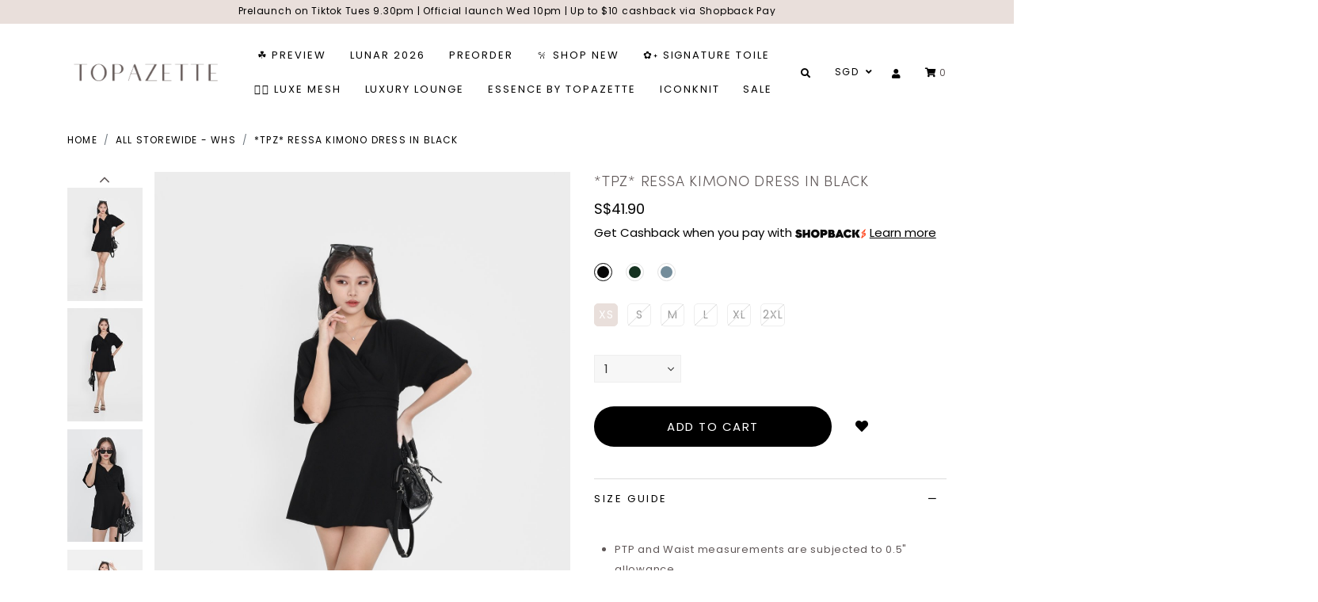

--- FILE ---
content_type: text/html; charset=utf-8
request_url: https://www.topazette.com/product/tpz-ressa-kimono-dress-in-black
body_size: 18979
content:
<!doctype html>
<!--[if IE 8]><html class="no-js lt-ie9" lang="en"> <![endif]-->
<!--[if IE 9 ]><html class="ie9 no-js"> <![endif]-->
<!--[if (gt IE 9)|!(IE)]><!-->
<html class="no-js">
<!--<![endif]-->

<head>
    
    <meta charset="utf-8">
    <meta http-equiv="X-UA-Compatible" content="IE=edge,chrome=1">

    
    <title>Ressa Kimono Dress | Women Online | TOPAZETTE</title>

    
    
    <meta name="viewport" content="width=device-width,initial-scale=1,shrink-to-fit=no,maximum-scale=1.0">
    <meta name="theme-color" content="#E9DFDB">

    
    <link rel="shortcut icon" href="https://d21nkjlvl6kufv.cloudfront.net/sites/files/topazette/logo/logo_4.png" type="image/x-icon">
<script>
    window.getDlCookie = function(name) {
        match = document.cookie.match(new RegExp(name + '=([^;]+)'));
        if (match) return decodeURIComponent(match[1].replace(/\+/g, ' ')) ;
    };

    window.dataLayer = window.dataLayer || [];

    var dl_objects = [{"page_name":"*TPZ* RESSA KIMONO DRESS IN BLACK","page_type":"product","page_id":"page-9188"},{"event":"view_item","ecommerce":{"currency":"SGD","value":41.9,"items":[{"item_id":"9188","item_name":"*TPZ* RESSA KIMONO DRESS IN BLACK","currency":"SGD","price":41.9,"item_category":"All storewide - WHS","brand":"Topazette"}]}},{"event":"view_item_list","ecommerce":{"item_list_id":"related-products","item_list_name":"Related Products","items":[{"item_id":"8889","item_name":"*TPZ* ZARA MERMAID MAXI IN COTTON PINK","currency":"SGD","price":48.9,"index":1,"item_category":"All storewide - WHS","brand":"Topazette"},{"item_id":"9297","item_name":"*TPZ* THE DREAM DRESS ROMPER *WITH DETACHABLE SHORTS* IN BLACK","currency":"SGD","price":44.9,"index":2,"item_category":"All storewide - WHS","brand":"Topazette"},{"item_id":"8814","item_name":"*TPZ* CARA WRAP DRESS ROMPER IN DUSTY PINK","currency":"SGD","price":20.95,"index":3,"item_category":"All storewide - WHS","brand":"Topazette"},{"item_id":"9565","item_name":"*TPZ* RALLY PLEATED DENIM SKORTS IN LIGHT WASH ","currency":"SGD","price":41.9,"index":4,"item_category":"All storewide - WHS","brand":"Topazette"},{"item_id":"8904","item_name":"*TPZ* HALL OF FAME DENIM JEANS 5.0 IN STONE WASH","currency":"SGD","price":44.9,"index":5,"item_category":"All storewide - WHS","brand":"Topazette"},{"item_id":"11502","item_name":"*TPZ* ELINA FLUTTER MAXI IN BLACK","currency":"SGD","price":51.9,"index":6,"item_category":"Dresses","item_category2":"Short Sleeve","brand":"Topazette"},{"item_id":"9718","item_name":"*TPZ* HOLIDAY COZY KNIT DRESS IN MIDNIGHT NAVY","currency":"SGD","price":41.9,"index":7,"item_category":"All storewide - WHS","brand":"Topazette"},{"item_id":"13148","item_name":"(PREORDER) *HOUSE OF PLEATS* VELLA MESH MAXI DRESS (MULTIPLE COLOURS)","currency":"SGD","price":61.9,"index":8,"item_category":"Dresses","item_category2":"Short Sleeve","brand":"Topazette"}]}}];
    for (var i in dl_objects) {
        window.dataLayer.push(dl_objects[i]);
    }

    var cookie_context = ['dl_customer_id', 'dl_email', 'dl_phone', 'dl_membership'];
    cookie_context.map(function(cookie_name) {
        var cookie_value = window.getDlCookie(cookie_name);
        if (cookie_value) {
            var dl_object = {};
            dl_object[cookie_name.replace('dl_', '')] = cookie_value;
            window.dataLayer.push(dl_object);
        }
    });
</script><script async src="https://www.googletagmanager.com/gtag/js?id=G-ZXRCVY87HH"></script>
<script>
    window.dataLayer = window.dataLayer || [];
    function gtag(){dataLayer.push(arguments);}
    gtag('js', new Date());
    gtag('config', 'G-ZXRCVY87HH');
    gtag('event', 'view_item', {"currency":"SGD","value":41.9,"items":[{"item_id":"9188","item_name":"*TPZ* RESSA KIMONO DRESS IN BLACK","currency":"SGD","price":41.9,"item_category":"All storewide - WHS","brand":"Topazette"}]});
    gtag('event', 'view_item_list', {"item_list_id":"related-products","item_list_name":"Related Products","items":[{"item_id":"8889","item_name":"*TPZ* ZARA MERMAID MAXI IN COTTON PINK","currency":"SGD","price":48.9,"index":1,"item_category":"All storewide - WHS","brand":"Topazette"},{"item_id":"9297","item_name":"*TPZ* THE DREAM DRESS ROMPER *WITH DETACHABLE SHORTS* IN BLACK","currency":"SGD","price":44.9,"index":2,"item_category":"All storewide - WHS","brand":"Topazette"},{"item_id":"8814","item_name":"*TPZ* CARA WRAP DRESS ROMPER IN DUSTY PINK","currency":"SGD","price":20.95,"index":3,"item_category":"All storewide - WHS","brand":"Topazette"},{"item_id":"9565","item_name":"*TPZ* RALLY PLEATED DENIM SKORTS IN LIGHT WASH ","currency":"SGD","price":41.9,"index":4,"item_category":"All storewide - WHS","brand":"Topazette"},{"item_id":"8904","item_name":"*TPZ* HALL OF FAME DENIM JEANS 5.0 IN STONE WASH","currency":"SGD","price":44.9,"index":5,"item_category":"All storewide - WHS","brand":"Topazette"},{"item_id":"11502","item_name":"*TPZ* ELINA FLUTTER MAXI IN BLACK","currency":"SGD","price":51.9,"index":6,"item_category":"Dresses","item_category2":"Short Sleeve","brand":"Topazette"},{"item_id":"9718","item_name":"*TPZ* HOLIDAY COZY KNIT DRESS IN MIDNIGHT NAVY","currency":"SGD","price":41.9,"index":7,"item_category":"All storewide - WHS","brand":"Topazette"},{"item_id":"13148","item_name":"(PREORDER) *HOUSE OF PLEATS* VELLA MESH MAXI DRESS (MULTIPLE COLOURS)","currency":"SGD","price":61.9,"index":8,"item_category":"Dresses","item_category2":"Short Sleeve","brand":"Topazette"}]});
</script>

<meta http-equiv="x-dns-prefetch-control" content="on">
<link rel="dns-prefetch" href="//d21nkjlvl6kufv.cloudfront.net">
<link rel='apple-touch-icon' href='https://d21nkjlvl6kufv.cloudfront.net/sites/files/topazette/icons/logo_4.png'>
<link rel="canonical" href="https://www.topazette.com/product/tpz-ressa-kimono-dress-in-black">
<meta name="keywords" content="Mini Dress, Flutter Dress, Date Dress, One Piece, Dress, Sleeves Dress, Work Dress">
<meta name="description" content="Introducing the Ressa Kimono Dress, a harmonious fusion of comfort and style. With a ruched waistband that flatters your figure, batwing sleeves for a relaxed yet chic look, and functional pockets for added practicality. The fully lined design ensures a l">
<meta property="og:title" content="*TPZ* RESSA KIMONO DRESS IN BLACK">
<meta property="og:site_name" content="TOPAZETTE">
<meta property="og:provider_name" content="TOPAZETTE">
<meta property="og:type" content="product">
<meta property="og:url" content="https://www.topazette.com/product/tpz-ressa-kimono-dress-in-black">
<meta property="og:description" content="Introducing the Ressa Kimono Dress, a harmonious fusion of comfort and style. With a ruched waistband that flatters your figure, batwing sleeves for a relaxed yet chic look, and functional pockets for added practicality, this dress is a versatile and fashionable choice. The fully lined design ensures a luxurious feel against your skin and enhances the overall structure.&nbsp;
Perfect for any occasion, the Ressa Kimono Dress can be dressed up or down with ease. Elevate your wardrobe with this timeless piece that combines elegance, functionality, and comfort in one stunning dress.&nbsp;

Made of polyester blend
Fully lined except sleeves&nbsp;
Non sheer&nbsp;
Concealed back zip&nbsp;
Functional side pockets&nbsp;
">
<meta property="product:price:currency" content="SGD">
<meta property="product:price:amount" content="41.90">
<meta property="og:availability" content="in stock">
<meta property="product:product_id" content="9188">
<meta property="og:image" content="https://d21nkjlvl6kufv.cloudfront.net/sites/files/topazette/images/products/202306/0y6a9832.jpg">
<meta property="og:image:secure_url" content="https://d21nkjlvl6kufv.cloudfront.net/sites/files/topazette/images/products/202306/0y6a9832.jpg">
<meta property="relatedItem" content="https://www.topazette.com/product/tpz-ressa-kimono-dress-in-forest">
<meta property="relatedItem" content="https://www.topazette.com/product/tpz-ressa-kimono-dress-in-pacific-blue">
<meta property="relatedItem" content="https://www.topazette.com/product/tpz-zara-mermaid-maxi-in-cotton-pink">
<meta property="relatedItem" content="https://www.topazette.com/product/tpz-the-dream-dress-romper-with-detachable-shorts-in-black">
<meta property="relatedItem" content="https://www.topazette.com/product/tpz-cara-wrap-dress-romper-in-dusty-pink">
<meta property="relatedItem" content="https://www.topazette.com/product/tpz-rally-pleated-denim-skorts-in-light-wash">
<meta property="relatedItem" content="https://www.topazette.com/product/tpz-hall-of-fame-denim-jeans-50-in-stone-wash">
<meta property="relatedItem" content="https://www.topazette.com/product/tpz-elina-flutter-maxi-in-black">
<meta property="relatedItem" content="https://www.topazette.com/product/tpz-holiday-cozy-knit-dress-in-midnight-navy">
<meta property="relatedItem" content="https://www.topazette.com/product/preorder-house-of-pleats-vella-mesh-maxi-dress-multiple-colours">
<meta name="facebook-domain-verification" content="n0vtq9cxmx0p3mvh1h3k8ugq4g8ixw" />
<meta name="google-site-verification" content="Ot_hNGeDXlp5ynMyR7kqipy2r5Vh_kil6qsqDnp7td8" />
<meta name="google-site-verification"
content="Ot_hNGeDXlp5ynMyR7kqipy2r5Vh_kil6qsqDnp7td8" />
<script type='application/ld+json'>
{
    "@context": "https://schema.org/",
    "@type": "Product",
    "name": "*TPZ* RESSA KIMONO DRESS IN BLACK",
    "image": "https://d21nkjlvl6kufv.cloudfront.net/sites/files/topazette/images/products/202306/0y6a9832.jpg",
    "description": "Introducing the Ressa Kimono Dress, a harmonious fusion of comfort and style. With a ruched waistband that flatters your figure, batwing sleeves for a relaxed yet chic look, and functional pockets for added practicality, this dress is a versatile and fashionable choice. The fully lined design ensures a luxurious feel against your skin and enhances the overall structure.&nbsp;\r\nPerfect for any occasion, the Ressa Kimono Dress can be dressed up or down with ease. Elevate your wardrobe with this timeless piece that combines elegance, functionality, and comfort in one stunning dress.&nbsp;\r\n\r\nMade of polyester blend\r\nFully lined except sleeves&nbsp;\r\nNon sheer&nbsp;\r\nConcealed back zip&nbsp;\r\nFunctional side pockets&nbsp;\r\n",
    "url": "https://www.topazette.com/product/tpz-ressa-kimono-dress-in-black",
    "brand": {
        "@type": "Brand",
        "name": "Topazette"
    },
    "color": "Black",
    "offers": {
        "@type": "offer",
        "priceCurrency": "SGD",
        "price": 41.9,
        "availability": "https://schema.org/InStock"
    }
}
</script>
<script type='application/ld+json'>
{
    "@context": "https://schema.org/",
    "@type": "BreadcrumbList",
    "itemListElement": [
        {
            "@type": "ListItem",
            "position": 1,
            "name": "Home",
            "item": "https://www.topazette.com/"
        },
        {
            "@type": "ListItem",
            "position": 2,
            "name": "All storewide - WHS",
            "item": "https://www.topazette.com/category/all-storewide-whs"
        }
    ]
}
</script>
<link type="text/css" rel="stylesheet" media="all" href="https://d21nkjlvl6kufv.cloudfront.net/assets/75d2cfaed2b97481a6ca9dd1404fed7b.css?403" />
<link type="text/css" rel="stylesheet" media="all" href="https://d21nkjlvl6kufv.cloudfront.net/assets/635824be229c3267c3d4149dc887b4d6.css?403" />
<link type="text/css" rel="stylesheet" media="all" href="https://d21nkjlvl6kufv.cloudfront.net/assets/lib/animateit/animations.min.css?403" />
<link type="text/css" rel="stylesheet" media="all" href="https://d21nkjlvl6kufv.cloudfront.net/assets/css/shopcada-animations.min.css?403" />
<link type="text/css" rel="stylesheet" media="all" href="https://d21nkjlvl6kufv.cloudfront.net/assets/lib/bxslider/jquery.bxslider.min.css?403" />
<link type="text/css" rel="stylesheet" media="all" href="https://d21nkjlvl6kufv.cloudfront.net/assets/lib/fontawesome5/css/all.min.css?403" />
<link type="text/css" rel="stylesheet" media="all" href="https://d21nkjlvl6kufv.cloudfront.net/assets/lib/bootstrap/4.6.0/css/bootstrap.min.css?403" />
<link type="text/css" rel="stylesheet" media="all" href="https://d21nkjlvl6kufv.cloudfront.net/assets/lib/tempus-dominus/6.7.11/css/tempus-dominus.min.css?403" />
<link type="text/css" rel="stylesheet" media="all" href="https://d21nkjlvl6kufv.cloudfront.net/assets/lib/swiper/6.8.4/css/swiper-bundle.min.css?403" />
<link type="text/css" rel="stylesheet" media="all" href="https://d21nkjlvl6kufv.cloudfront.net/sites/files/topazette/css/sg01/css_2aa165247642a5570bad3634cde5d683.css" />
<script src="https://d21nkjlvl6kufv.cloudfront.net/assets/d7716810d825f4b55d18727c3ccb24e6.js?403"></script>
<script src="https://js.stripe.com/v3/?403"></script>
<script src="https://d21nkjlvl6kufv.cloudfront.net/assets/lib/bxslider/jquery.bxslider.min.js?403"></script>
<script defer src="https://d21nkjlvl6kufv.cloudfront.net/assets/lib/popper/1.16.1/js/popper.min.js?403"></script>
<script defer src="https://d21nkjlvl6kufv.cloudfront.net/assets/lib/bootstrap/4.6.0/js/bootstrap.min.js?403"></script>
<script defer src="https://d21nkjlvl6kufv.cloudfront.net/assets/lib/popper/2.11.6/js/popper.min.js?403"></script>
<script defer src="https://d21nkjlvl6kufv.cloudfront.net/assets/lib/tempus-dominus/6.7.11/js/tempus-dominus.min.js?403"></script>
<script defer src="https://d21nkjlvl6kufv.cloudfront.net/assets/lib/swiper/6.8.4/js/swiper-bundle.min.js?403"></script>
<script src='https://d21nkjlvl6kufv.cloudfront.net/sites/files/topazette/js/sg01/js_4ae89f7ce521c36391ae80d0b7b75c0f.js'></script>
<script>jQuery.extend(Shopcada.settings, {"basePath":"/","ucURL":{"zoneSelect":"/uc_js_util/zone_select"},"currency":{"code":"SGD","title":"SGD","image_path":"","sign":"S$","sign_after":false,"precision":2,"decimal_indicator":".","thousand_separator":",","rate":"1.00000000"},"uc_ajax_cart":{"CALLBACK":"/uc_ajax_cart/add/item","SHOW_CALLBACK":"/uc_ajax_cart/show","BLOCK_UI":1,"TIMEOUT":3000,"UPDATE_CALLBACK":"/uc_ajax_cart/update","SHOW_VIEW_CALLBACK":"/uc_ajax_cart/show-cart-view","TRACK_CLOSED_STATE":0,"INITIAL_CLOSED_STATE":false,"CART_PANE_EFFECT":0,"CART_PANE_EFFECT_DURATION":200,"HIDE_CART_OPERATIONS":false,"COLLAPSIBLE_CART":0,"ADD_MESSAGES":["Adding product to cart..."],"ADD_TITLE":"","REMOVE_MESSAGES":["Removing product from cart..."],"REMOVE_TITLE":"","UPDATE_MESSAGES":["Updating cart..."],"UPDATE_TITLE":"","CART_OPERATION":""},"uc_currency_alt":{"SGD":{"code":"SGD","title":"SGD","image_path":"","sign":"S$","sign_after":false,"precision":2,"decimal_indicator":".","thousand_separator":",","rate":"1.00000000"},"MYR":{"code":"MYR","title":"MYR","image_path":"","sign":"RM","sign_after":false,"precision":2,"decimal_indicator":".","thousand_separator":",","rate":"0.31641500"},"HKD":{"code":"HKD","title":"HKD","image_path":"","sign":"HK$","sign_after":false,"precision":2,"decimal_indicator":".","thousand_separator":",","rate":"0.16451400"},"IDR":{"code":"IDR","title":"IDR","image_path":"","sign":"Rp","sign_after":false,"precision":0,"decimal_indicator":"","thousand_separator":"","rate":"0.00007600"},"GBP":{"code":"GBP","title":"GBP","image_path":"","sign":"£","sign_after":false,"precision":2,"decimal_indicator":".","thousand_separator":",","rate":"1.72762000"},"CAD":{"code":"CAD","title":"CAD","image_path":"","sign":"C$","sign_after":false,"precision":2,"decimal_indicator":".","thousand_separator":",","rate":"0.92801100"},"USD":{"code":"USD","title":"USD","image_path":"","sign":"US$","sign_after":false,"precision":2,"decimal_indicator":".","thousand_separator":",","rate":"1.28290500"},"AUD":{"code":"AUD","title":"AUD","image_path":"","sign":"A$","sign_after":false,"precision":2,"decimal_indicator":".","thousand_separator":",","rate":"0.86466500"},"EUR":{"code":"EUR","title":"EUR","image_path":"","sign":"€","sign_after":false,"precision":2,"decimal_indicator":".","thousand_separator":",","rate":"1.50451500"},"JPY":{"code":"JPY","title":"JPY","image_path":"","sign":"¥","sign_after":false,"precision":0,"decimal_indicator":"","thousand_separator":"","rate":"0.00811800"}},"currencies":{"SGD":{"code":"SGD","title":"SGD","image_path":"","sign":"S$","sign_after":false,"precision":2,"decimal_indicator":".","thousand_separator":",","rate":"1.00000000"},"MYR":{"code":"MYR","title":"MYR","image_path":"","sign":"RM","sign_after":false,"precision":2,"decimal_indicator":".","thousand_separator":",","rate":"0.31641500"},"HKD":{"code":"HKD","title":"HKD","image_path":"","sign":"HK$","sign_after":false,"precision":2,"decimal_indicator":".","thousand_separator":",","rate":"0.16451400"},"IDR":{"code":"IDR","title":"IDR","image_path":"","sign":"Rp","sign_after":false,"precision":0,"decimal_indicator":"","thousand_separator":"","rate":"0.00007600"},"GBP":{"code":"GBP","title":"GBP","image_path":"","sign":"£","sign_after":false,"precision":2,"decimal_indicator":".","thousand_separator":",","rate":"1.72762000"},"CAD":{"code":"CAD","title":"CAD","image_path":"","sign":"C$","sign_after":false,"precision":2,"decimal_indicator":".","thousand_separator":",","rate":"0.92801100"},"USD":{"code":"USD","title":"USD","image_path":"","sign":"US$","sign_after":false,"precision":2,"decimal_indicator":".","thousand_separator":",","rate":"1.28290500"},"AUD":{"code":"AUD","title":"AUD","image_path":"","sign":"A$","sign_after":false,"precision":2,"decimal_indicator":".","thousand_separator":",","rate":"0.86466500"},"EUR":{"code":"EUR","title":"EUR","image_path":"","sign":"€","sign_after":false,"precision":2,"decimal_indicator":".","thousand_separator":",","rate":"1.50451500"},"JPY":{"code":"JPY","title":"JPY","image_path":"","sign":"¥","sign_after":false,"precision":0,"decimal_indicator":"","thousand_separator":"","rate":"0.00811800"}},"MessageBar":{"Timeout":4000,"Speed":500},"CToolsModal":{"loadingText":"Loading...","closeText":"Close Window"},"wishlist_base_url":"/js/wishlist","wishlist_add_button_text":"Add To Wishlist","wishlist_remove_button_text":"Remove From Wishlist","wishlist_add_button_text_anon":"Login to add to wish list","wistlist_save_from_cart":0,"wishlist_add_from_cart_success_message":"Your item is added to your wish list successfully!","uc_aac_path":"/uc_aac","cart_slidein_auto":1,"FacebookProduct":{"content_ids":["9188"],"content_type":"product","content_name":"*TPZ* RESSA KIMONO DRESS IN BLACK","content_category":"Apparel \u0026 Accessories \u003e Clothing \u003e Dresses","value":41.90,"currency":"SGD"},"TikTokProduct":{"content_id":"9188","content_type":"product","content_name":"*TPZ* RESSA KIMONO DRESS IN BLACK","value":"41.90","currency":"SGD"},"TikTokEventOnLoad":{"event_name":"ViewContent","event_id":1769144374,"custom_data":{"content_id":"9188","content_type":"product","content_name":"*TPZ* RESSA KIMONO DRESS IN BLACK","value":"41.90","currency":"SGD"}},"stockinfo":{"9188":{"SIZE:XS":1,"stockactive":"1","SIZE:S":0,"SIZE:M":0,"SIZE:L":0,"SIZE:XL":0,"SIZE:2XL":0}},"optionsCount":{"9188":1},"GreySoldOut":1});</script>
    <link rel='stylesheet' type='text/css' media='all' href='https://d21nkjlvl6kufv.cloudfront.net/assets/lib/select2/4.1.0/select2.min.css?403' />

    
        <link rel='stylesheet' href='https://use.typekit.net/sim1swz.css'><link href='https://fonts.googleapis.com/css2?family=Poppins&display=swap' rel='stylesheet'>
    

    <link rel='stylesheet' type='text/css' media='all' href='https://d21nkjlvl6kufv.cloudfront.net/sites/files/topazette/assets/b78c316f6774ff38da57ce4e25c5b864_styles.scss.css' />
    
    
</head>


<body id="ressa-kimono-dress-women-online-topazette" data-free-delivery="80.00" 
    class="
        not-front 
        not-logged-in 
        product-tpz-ressa-kimono-dress-in-black 
        template-product 
        navbar-topdown-overlap
        
         header-is-sticky
         ajax-cart-summary-sticky
         ajax-cart-pattern-slidein
        shopback-page-container
    "
     
    data-sticky-header-type="1"
>

    

    <div class="main-wrapper">
        
        <header class='header2 header-region'>

    
    
    <div class='header-top'>
        <div class='container-fluid container-md'>
            <div class='row align-items-center'>

                
                <div class='col-12'>
                    
                        <div 
                            id="messagebar" 
                            class='messagebar swiper-container' 
                            data-effect="carousel-fade" 
                            data-interval="4000" 
                            data-speed="500"
                            data-stop-playing-on-interaction=""
                        >
                            <div class="swiper-wrapper">
                                
                                    <div class='swiper-slide text-center'><p>Prelaunch on Tiktok Tues 9.30pm | Official launch Wed 10pm | Up to $10 cashback via Shopback Pay</p></div>
                                
                            </div>
                            
                            
                        </div>
                    
                </div>

            </div>
        </div>
    </div>
    

    <div class='header-wrapper'>    
        <div class='header'>
            <div class='container-fluid container-md'>
                <div class='row align-items-center'>

                         
                    <div class="col-auto d-block d-xl-none">
                        <a class="nav-slidein-expander transition" data-direction="">
                            <span class="icon-bar"></span>
                            <span class="icon-bar"></span>
                            <span class="icon-bar"></span>
                        </a>
                    </div>

                    
                    <div class="col col-xl-auto text-left">
                        <div class="header-logo">
                        
                            <a href="/" itemprop="url" class="site-header-logo-link">
                                <img class="logo-normal" src="https://d21nkjlvl6kufv.cloudfront.net/sites/files/topazette/logo/2024logo_0.png" alt="TOPAZETTE" itemprop="logo">
                                
                            </a>
                        
                        </div>
                    </div>

                    
                    <div class="col-xl position-static d-none d-xl-block">
                        
<nav class="navbar navbar-default position-static">
    <div class="main-navigation">
        <ul class="main-nav level-1">
            
                
                    <li class="main-nav-item">
                        <a href="/collection/preview" class="main-nav-link">☘︎ Preview</a>
                    </li>
                
            
                
                    <li class="main-nav-item dropdown  main-nav-has-mega" aria-haspopup="true">
                        <a href="/collection/lunar-2026" class="main-nav-link">LUNAR 2026</a>
                        
                            <div class="main-nav-mega level-2">
                                <style>@media screen and (min-width: 1200px) { .vc-row-695bb2b64b2a5 { margin-top: 30px; margin-bottom: 30px;  } }@media screen and (min-width: 992px) and (max-width: 1199px) { .vc-row-695bb2b64b2a5 { margin-top: 30px; margin-bottom: 30px;  } }@media screen and (min-width: 768px) and (max-width: 991px) { .vc-row-695bb2b64b2a5 { margin-top: 30px; margin-bottom: 30px;  } }@media screen and (max-width: 767px) { .vc-row-695bb2b64b2a5 { margin-top: 30px; margin-bottom: 30px; ; } }</style><div  class="shopcada-grid-container animateOnce"> <div  class="shopcada-grid-row vc-row-695bb2b64b2a5" style=""><div  class="vc-widget vc-column-695bb2b8a0e9f vc-widget-text shopcada-grid-col-xs-12 shopcada-grid-col-sm-12 shopcada-grid-col-md-12 shopcada-grid-col-lg-12"><div class='vc-widget-textbody vc-695bb2b8a0e9f'><div class='vc-body'><p><a href="/collection/lunar-2026/toile-de-prosperity-2026">TOILE DE PROSPERITY</a></p>
<p><a href="/collection/lunar-2026/flight-of-blessings">FLIGHT OF BLESSINGS</a></p>
<p></p></div></div></div></div></div>
                            </div>
                        
                    </li>
                
            
                
                    <li class="main-nav-item">
                        <a href="/collection/pre-order" class="main-nav-link">PREORDER</a>
                    </li>
                
            
                
                    <li class="main-nav-item dropdown  main-nav-has-mega" aria-haspopup="true">
                        <a href="/collection/new-arrivals" class="main-nav-link">𐙚 Shop New</a>
                        
                            <div class="main-nav-mega level-2">
                                <style>@media screen and (min-width: 992px) and (max-width: 1199px) { .vc-row-612494900da92 { margin-top: 30px; margin-bottom: 30px;  } }@media screen and (min-width: 768px) and (max-width: 991px) { .vc-row-612494900da92 { margin-top: 30px; margin-bottom: 30px;  } }@media screen and (max-width: 767px) { .vc-row-612494900da92 { margin-top: 30px; margin-bottom: 30px; ; } }@media screen and (min-width: 1200px) { .vc-row-6124ccd550c6a { margin-top: 30px; margin-bottom: 30px;  } }@media screen and (min-width: 1200px) { .vc-row-638dba27d4cb6 { margin-top: 30px; margin-bottom: 30px;  } }@media screen and (min-width: 992px) and (max-width: 1199px) { .vc-row-638dba27d4cb6 { margin-top: 30px; margin-bottom: 30px;  } }@media screen and (min-width: 768px) and (max-width: 991px) { .vc-row-638dba27d4cb6 { margin-top: 30px; margin-bottom: 30px;  } }@media screen and (max-width: 767px) { .vc-row-638dba27d4cb6 { margin-top: 30px; margin-bottom: 30px; ; } }@media screen and (min-width: 1200px) { .vc-row-63c2c0ede9cf9 { margin-top: 30px; margin-bottom: 30px;  } }@media screen and (min-width: 992px) and (max-width: 1199px) { .vc-row-63c2c0ede9cf9 { margin-top: 30px; margin-bottom: 30px;  } }@media screen and (min-width: 768px) and (max-width: 991px) { .vc-row-63c2c0ede9cf9 { margin-top: 30px; margin-bottom: 30px;  } }@media screen and (max-width: 767px) { .vc-row-63c2c0ede9cf9 { margin-top: 30px; margin-bottom: 30px; ; } }</style><div  class="shopcada-grid-container animateOnce"> <div  class="shopcada-grid-row vc-row-612494900da92" style=""><div  class="vc-widget vc-column-6124af5d1f57e vc-widget-text shopcada-grid-col-xs-12 shopcada-grid-col-sm-12 shopcada-grid-col-md-2 shopcada-grid-col-lg-2 shopcada-grid-hidden-lg"><div class='vc-widget-textbody vc-6124af5d1f57e'><div class='vc-body'><h3><a href="/collection/new-arrivals">Shop All</a></h3>
<h3><a href="/collection/backorder">Backorder</a></h3></div></div></div><div  class="vc-widget vc-column-612494a55fa12 vc-widget-text shopcada-grid-col-xs-12 shopcada-grid-col-sm-12 shopcada-grid-col-md-2 shopcada-grid-col-lg-2 shopcada-grid-hidden-lg"><div class='vc-widget-textbody vc-612494a55fa12'><div class='vc-body'><h3><a href="/category/tops">Tops</a></h3>
<ul>
<li><a href="/category/tops/solid">Solid</a></li>
<li><a href="/category/tops/printed">Printed</a></li>
<li><a href="/category/tops/sleeveless">Sleeveless</a></li>
<li><a href="/category/tops/short-sleeve">Short Sleeve</a></li>
<li><a href="/category/tops/long-sleeve">Long Sleeve</a></li>
<li><a href="/category/tops/cropped">Cropped</a></li>
<li><a href="/category/tops/full-length">Full Length</a></li>
</ul></div></div></div><div  class="vc-widget vc-column-6124abfc1adc8 vc-widget-text shopcada-grid-col-xs-12 shopcada-grid-col-sm-12 shopcada-grid-col-md-2 shopcada-grid-col-lg-2 shopcada-grid-hidden-lg"><div class='vc-widget-textbody vc-6124abfc1adc8'><div class='vc-body'><h3><a href="/category/bottoms">Bottoms</a></h3>
<ul>
<li><a href="/category/bottoms/shorts">Shorts</a></li>
<li><a href="/category/bottoms/culottes">Culottes</a></li>
<li><a href="/category/bottoms/pants">Pants</a></li>
<li><a href="/category/bottoms/skorts">Skorts</a></li>
<li><a href="/category/bottoms/skirts">Skirts</a></li>
<li><a href="/category/bottoms/denim">Denim</a></li>
<li><a href="/category/bottoms/jeans">Jeans</a></li>
</ul></div></div></div><div  class="vc-widget vc-column-6124abfda71b9 vc-widget-text shopcada-grid-col-xs-12 shopcada-grid-col-sm-12 shopcada-grid-col-md-2 shopcada-grid-col-lg-2 shopcada-grid-hidden-lg"><div class='vc-widget-textbody vc-6124abfda71b9'><div class='vc-body'><h3><a href="/category/dresses">Dresses</a></h3>
<ul>
<li><a href="/category/dresses/basic">Basic</a></li>
<li><a href="/category/dresses/printed">Printed</a></li>
<li><a href="/category/dresses/sleeveless">Sleeveless</a></li>
<li><a href="/category/dresses/short-sleeve">Short sleeve</a></li>
<li><a href="/category/dresses/long-sleeve">Long sleeve</a></li>
<li><a href="/category/dresses/mini">Mini</a></li>
<li><a href="/category/dresses/midi">Midi</a></li>
<li><a href="/category/dresses/maxi">Maxi</a></li>
<li><a href="/category/dresses/dress-rompers">Dress rompers</a></li>
</ul></div></div></div><div  class="vc-widget vc-column-6124afeece2bd vc-widget-text shopcada-grid-col-xs-12 shopcada-grid-col-sm-12 shopcada-grid-col-md-2 shopcada-grid-col-lg-2 shopcada-grid-hidden-lg"><div class='vc-widget-textbody vc-6124afeece2bd'><div class='vc-body'><h3><a href="/category/outerwear">Outerwear</a></h3>
<ul>
<li><a href="/category/outerwear/kimono">Kimono</a></li>
<li><a href="/category/outerwear/cardigan">Cardigan</a></li>
<li><a href="/category/outerwear/parka">Parka</a></li>
<li><a href="/category/outerwear/blazer">Blazer</a></li>
<li><a href="/category/outerwear/vest">Vest</a></li>
<li><a href="/category/outerwear/others">Others</a></li>
</ul></div></div></div><div  class="vc-widget vc-column-6124b0f6667d9 vc-widget-text shopcada-grid-col-xs-12 shopcada-grid-col-sm-12 shopcada-grid-col-md-2 shopcada-grid-col-lg-2 pull-right shopcada-grid-hidden-lg"><div class='vc-widget-textbody vc-6124b0f6667d9'><div class='vc-body'><h3><a href="/category/kids">KIDS - LITTLE TOPAZETTE</a></h3></div></div></div><div  class="vc-widget vc-column-6124aff08a40a vc-widget-text shopcada-grid-col-xs-12 shopcada-grid-col-sm-12 shopcada-grid-col-md-2 shopcada-grid-col-lg-2 shopcada-grid-hidden-lg"><div class='vc-widget-textbody vc-6124aff08a40a'><div class='vc-body'><h3><a href="/category/lounge">Lounge</a></h3>
<ul>
<li><a href="/category/lounge/top">Top</a></li>
<li><a href="/category/lounge/bottom">Bottom</a></li>
<li><a href="/category/lounge/set">Set</a></li>
</ul></div></div></div><div  class="vc-widget vc-column-6124aff059335 vc-widget-text shopcada-grid-col-xs-12 shopcada-grid-col-sm-12 shopcada-grid-col-md-2 shopcada-grid-col-lg-2 shopcada-grid-hidden-lg"><div class='vc-widget-textbody vc-6124aff059335'><div class='vc-body'><h3><a href="/category/one-piece">One piece</a></h3>
<ul>
<li><a href="/category/one-piece/rompers">Rompers</a></li>
<li><a href="/category/one-piece/jumpsuits">Jumpsuits</a></li>
<li><a href="/category/one-piece/dress-rompers">Dress rompers</a></li>
<li><a href="/category/one-piece/dungarees">Dungarees</a></li>
<li><a href="/category/one-piece/basic">Basic</a></li>
<li><a href="/category/one-piece/printed">Printed</a></li>
</ul></div></div></div><div  class="vc-widget vc-column-6124b0f689913 vc-widget-text shopcada-grid-col-xs-12 shopcada-grid-col-sm-12 shopcada-grid-col-md-2 shopcada-grid-col-lg-2 shopcada-grid-hidden-lg"><div class='vc-widget-textbody vc-6124b0f689913'><div class='vc-body'><h3><a href="/category/lingerie">Lingerie</a></h3>
<ul>
<li><a href="/category/lingerie/sleepwear">Sleepwear</a></li>
<li><a href="/category/lingerie/stick-on-bras">Stick on bras</a></li>
<li><a href="/category/lingerie/strapless-bras">Strapless bras</a></li>
<li><a href="/category/lingerie/tube-bras">Tube bras</a></li>
<li><a href="/category/lingerie/bralettes">Bralettes</a></li>
<li><a href="/category/lingerie/shape-wear">Shape Wear</a></li>
<li><a href="/category/lingerie/bra-and-panty-set">Bra and Panty Set</a></li>
</ul></div></div></div><div  class="vc-widget vc-column-6124b0f6b2b77 vc-widget-text shopcada-grid-col-xs-12 shopcada-grid-col-sm-12 shopcada-grid-col-md-2 shopcada-grid-col-lg-2 shopcada-grid-hidden-lg"><div class='vc-widget-textbody vc-6124b0f6b2b77'><div class='vc-body'><h3><a href="/category/swimwear">Swimwear</a></h3>
<ul>
<li><a href="/category/swimwear/bestsellers">Bestsellers</a></li>
<li><a href="/swimwear/kids-swimwear">Kids Swimwear</a></li>
<li><a href="/category/swimwear/beach-wear">Beach Wear&nbsp;</a></li>
<li><a href="/category/swimwear/monokini-one-piece">Monokini (One Piece)</a></li>
<li><a href="/category/swimwear/classic-cross-wrap-bikini">Classic Cross Wrap Bikini</a></li>
<li><a href="/category/swimwear/2-piece-bikini-set">2 Piece Bikini Set</a></li>
<li><a href="/category/swimwear/high-waisted-bikini">High Waisted Bikini&nbsp;</a></li>
<li><a href="/category/swimwear/sporty-bikini">Sporty Bikini</a></li>
<li><a href="/category/swimwear/flounce-bikini">Flounce Bikini</a></li>
<li><a href="/category/swimwear/bandeau-strapless-bikini">Bandeau / Strapless Bikini</a></li>
<li><a href="/category/swimwear/string-bikini">String Bikini</a></li>
<li><a href="/category/swimwear/strappy-bikini">Strappy Bikini</a></li>
</ul></div></div></div><div  class="vc-widget vc-column-6124b29b6e4a4 vc-widget-text shopcada-grid-col-xs-12 shopcada-grid-col-sm-12 shopcada-grid-col-md-2 shopcada-grid-col-lg-2 shopcada-grid-hidden-lg"><div class='vc-widget-textbody vc-6124b29b6e4a4'><div class='vc-body'><h3><a href="/category/accessories">Accessories</a></h3>
<ul>
<li><a href="/category/accessories/bags">Bags</a></li>
<li><a href="/category/accessories/earrings">Earrings</a></li>
<li><a href="/category/accessories/hand-accessories">Hand accessories</a></li>
<li><a href="/category/accessories/headbands">Headbands</a></li>
<li><a href="/category/accessories/eyewear">Eyewear</a></li>
<li><a href="/category/accessories/all-accessories">All accessories</a></li>
</ul></div></div></div><div  class="vc-widget vc-column-6124d3afa5c9f vc-widget-text shopcada-grid-col-xs-12 shopcada-grid-col-sm-12 shopcada-grid-col-md-2 shopcada-grid-col-lg-2 shopcada-grid-hidden-lg"><div class='vc-widget-textbody vc-6124d3afa5c9f'><div class='vc-body'><h3>Shop by Styles</h3>
<ul>
<li><a href="/made-by-topazette">Made by Topazette</a></li>
<li><a href="/topazette-collection/tpz-in-house-collectibles">TPZ In House Collectibles</a></li>
<li><a href="/topazette-collection/tpz-365">TPZ 365</a></li>
<li><a href="/topazette-collection/tpz-plus">TPZ Plus</a></li>
<li><a href="/topazette-collection/tpz-men">TPZ Men</a></li>
<li><a href="/topazette-collection/ombre-series">Ombre Series</a></li>
<li><a href="/topazette-collection/bridesmaid-series">Bridesmaid Series</a></li>
<li><a href="/topazette-collection/occasion-dresses">Occasion Dresses</a></li>
<li><a href="/topazette-collection/nursing-friendly">Nursing Friendly</a></li>
<li><a href="/topazette-collection/maternity-friendly">Maternity Friendly</a></li>
<li><a href="/topazette-collection/multi-functional-series">Multi-functional Series</a></li>
</ul></div></div></div><div  class="vc-widget vc-column-6124d3d49ad08 vc-widget-text shopcada-grid-col-xs-12 shopcada-grid-col-sm-12 shopcada-grid-col-md-2 shopcada-grid-col-lg-2 shopcada-grid-hidden-lg"><div class='vc-widget-textbody vc-6124d3d49ad08'><div class='vc-body'><h3><a href="/gift-card">Gift Card</a></h3></div></div></div></div></div><div  class="shopcada-grid-container animateOnce"> <div  class="shopcada-grid-row vc-row-6124ccd550c6a" style=""><div  class="vc-widget vc-column-6124cd430512e vc-widget-text shopcada-grid-col-xs-12 shopcada-grid-col-sm-12 shopcada-grid-col-md-2 shopcada-grid-col-lg-2 shopcada-grid-hidden-xs shopcada-grid-hidden-sm shopcada-grid-hidden-md"><div class='vc-widget-textbody vc-6124cd430512e'><div class='vc-body'><p><a href="/category/tops">Tops</a><br><a href="/category/bottoms">Bottoms<br></a><a href="/category/one-piece">One piece</a><br><a href="/category/dresses">Dresses<br></a><a href="/category/outerwear"></a><a href="/category/outerwear">Outerwear<br></a><a href="/category/swimwear">Swimwear<br></a><a href="/category/lingerie">Lingerie</a><br><a href="/category/accessories">Accessories<br></a><a href="/topazette-kids-collection/kids">Little Topazette<br></a><a href="/category/topazette-beauty">Topazette Beauty</a></p></div></div></div><div  class="vc-widget vc-column-6124cd4284576 vc-widget-text shopcada-grid-col-xs-12 shopcada-grid-col-sm-12 shopcada-grid-col-md-2 shopcada-grid-col-lg-2 shopcada-grid-hidden-xs shopcada-grid-hidden-sm shopcada-grid-hidden-md"><div class='vc-widget-textbody vc-6124cd4284576'><div class='vc-body'><div class="primary"><a href="/collection/backorder">Backorders</a><br><a href="/gift-card">Gift Card</a></div>
<div></div>
<div><a href="/category/topazette-beauty"></a></div></div></div></div><div  class="vc-widget vc-column-638dba2f53f46 vc-widget-text shopcada-grid-col-xs-12 shopcada-grid-col-sm-12 shopcada-grid-col-md-2 shopcada-grid-col-lg-2"><div class='vc-widget-textbody vc-638dba2f53f46'><div class='vc-body'><p><a href="/category/accessories"></a></p>
<div>Shop by Styles<br><br></div>
<ul>
<li>
<p><a href="/topazette-collection/bridesmaid-series">Bridesmaid Series</a></p>
</li>
<li>
<p><a href="/topazette-collection/occasion-dresses">Occasion Dresses</a></p>
</li>
<li>
<p><a href="/topazette-collection/tpz-men">TPZ Men</a></p>
</li>
<li><a href="/category/kids">TPZ Kids</a></li>
<li>
<p><a href="/topazette-collection/ombre-series">Ombre Series</a></p>
</li>
<li>
<p><a href="/category/lounge">Lounge</a></p>
</li>
<li>
<p><a href="/topazette-collection/nursing-friendly">Nursing Friendly</a></p>
</li>
<li>
<p><a href="/topazette-collection/maternity-friendly">Maternity Friendly</a></p>
</li>
<li>
<p><a href="/topazette-collection/multi-functional-series">Multi-functional Series</a></p>
</li>
</ul></div></div></div></div></div><div  class="shopcada-grid-container animateOnce"> <div  class="shopcada-grid-row vc-row-638dba27d4cb6" style=""></div></div><div  class="shopcada-grid-container animateOnce"> <div  class="shopcada-grid-row vc-row-63c2c0ede9cf9" style=""></div></div>
                            </div>
                        
                    </li>
                
            
                
                    <li class="main-nav-item dropdown  main-nav-has-mega" aria-haspopup="true">
                        <a href="/collection/tpz-toile-series" class="main-nav-link">✿˖ SIGNATURE TOILE</a>
                        
                            <div class="main-nav-mega level-2">
                                <style>@media screen and (min-width: 1200px) { .vc-row-677c797bb0fe6 { margin-top: 30px; margin-bottom: 30px;  } }@media screen and (min-width: 992px) and (max-width: 1199px) { .vc-row-677c797bb0fe6 { margin-top: 30px; margin-bottom: 30px;  } }@media screen and (min-width: 768px) and (max-width: 991px) { .vc-row-677c797bb0fe6 { margin-top: 30px; margin-bottom: 30px;  } }@media screen and (max-width: 767px) { .vc-row-677c797bb0fe6 { margin-top: 30px; margin-bottom: 30px; ; } }</style><div  class="shopcada-grid-container animateOnce"> <div  class="shopcada-grid-row vc-row-677c797bb0fe6" style=""><div  class="vc-widget vc-column-677c798499a68 vc-widget-text shopcada-grid-col-xs-12 shopcada-grid-col-sm-12 shopcada-grid-col-md-12 shopcada-grid-col-lg-12"><div class='vc-widget-textbody vc-677c798499a68'><div class='vc-body'><p><a href="/collection/tpz-toile-de-prosperity-2026">TOILE DE PROSPERITY 马上發财</a></p>
<p><a href="/collection/tpz-lunar-2025-toile-/toile-de-secret">TOILE DE SECRET 花不完</a></p>
<p><a href="/collection/tpz-lunar-2025-toile-/signature-toile">SIGNATURE TOILE</a><br><a href="/collection/tpz-lunar-2025-toile-/toile-de-ribbon">TOILE DE RIBBON<br></a><a href="/collection/tpz-lunar-2025-toile-/toile-de-romance">TOILE DE ROMANCE 浪漫花</a><br><a href="/collection/tpz-lunar-2025-toile-/toile-de-happiness">TOILE DE HAPPINESS 幸福花</a><br><a href="/collection/tpz-lunar-2025-toile-/toile-de-fortune">TOILE DE FORTUNE 发财花</a><br><a href="/collection/tpz-lunar-2025-toile-/toile-de-affinity">TOILE DE AFFINITY 有缘花</a><br><a href="/collection/tpz-lunar-2025-toile-/toile-de-destiny">TOILE DE DESTINY</a><br><a href="/collection/tpz-lunar-2025-toile-/toile-de-fate">TOILE DE FATE</a><br><a href="/collection/tpz-lunar-2025-toile-/toile-de-bliss">TOILE DE BLISS</a><br><a href="/collection/tpz-lunar-2025-toile-/toile-de-chance">TOILE DE CHANCE 有机会花</a><br><a href="/collection/tpz-lunar-2025-toile-/toile-de-luck">TOILE DE LUCK 幸运花</a><br><a href="/collection/tpz-lunar-2025-toile-/cheongsam">CHEONGSAM (恩，情）</a></p>
<p></p></div></div></div></div></div>
                            </div>
                        
                    </li>
                
            
                
                    <li class="main-nav-item">
                        <a href="/collection/luxe-mesh" class="main-nav-link">𓍯𓂃 LUXE MESH </a>
                    </li>
                
            
                
                    <li class="main-nav-item">
                        <a href="/category/tpz-luxury-lounge" class="main-nav-link">LUXURY LOUNGE </a>
                    </li>
                
            
                
                    <li class="main-nav-item">
                        <a href="/collection/essence-by-topazette" class="main-nav-link">ESSENCE BY TOPAZETTE</a>
                    </li>
                
            
                
                    <li class="main-nav-item">
                        <a href="/" class="main-nav-link">ICONKNIT</a>
                    </li>
                
            
                
                    <li class="main-nav-item">
                        <a href="/collection/sale-tab" class="main-nav-link">SALE</a>
                    </li>
                
            
        </ul>
    </div>
</nav>
                    </div>

                    
                    <div class='col-auto'>
                        <ul class="customer-links text-right">
                            <li class="search"><a class="search-link" href="javascript:void(0);"><i class="fas fa-search"></i></a></li>
                            
                            
                            <li class="currency">
                                <form action="/callback/form"  accept-charset="UTF-8" method="post" id="uc-currency-alt-picker" class="uc_currency_alt_picker"><div id="edit-currency-wrapper" class="form-item"><span class='select'><select id='edit-currency' name='currency'><option value='SGD' selected data-image=''>SGD</option><option value='MYR'  data-image=''>MYR</option><option value='HKD'  data-image=''>HKD</option><option value='IDR'  data-image=''>IDR</option><option value='GBP'  data-image=''>GBP</option><option value='CAD'  data-image=''>CAD</option><option value='USD'  data-image=''>USD</option><option value='AUD'  data-image=''>AUD</option><option value='EUR'  data-image=''>EUR</option><option value='JPY'  data-image=''>JPY</option></select></span></div><input type="hidden" name="form_build_id" id="form-82097ce9305c72a74bd99804f48d36da" value="form-82097ce9305c72a74bd99804f48d36da"  />
<input type="hidden" name="form_id" id="edit-uc-currency-alt-picker" value="uc_currency_alt_picker"  />
</form>
                            </li>
                            
                            
                                <li class="login"><a class="login-link" href="/account/login"><i class="fas fa-user"></i></a></li>
                            
                            <li class="cart"><a class="cart-link" href="/cart" class="cart"><i class="fas fa-shopping-cart"></i><span class="cartinfo d-none d-sm-inline-block"><span class="cartcount"></span></span></a></li>
                        </ul>
                    </div>

                </div>
            </div>

        </div><!-- //header -->

        
        <div class="search-popup">
            <div class="search-popup-content">
                <div class="container">
                    <div class="search-products-form">
                        <form action="/callback/form"  accept-charset="UTF-8" method="post" id="webcada-listing-search-products-form"><div class="form-item element-type-textfield" id="edit-keyword-wrapper">
 <input type="text" maxlength="128" name="keyword" id="edit-keyword" size="40" value="" placeholder="enter keyword" required="" class="form-text" />
</div>
<input type="submit" name="op" id="edit-submit-1" value="Search"  class="notranslate form-submit" />
<input type="hidden" name="form_build_id" id="form-51ece313112d213849d5e096bcf95eb3" value="form-51ece313112d213849d5e096bcf95eb3"  />
<input type="hidden" name="form_id" id="edit-webcada-listing-search-products-form" value="webcada_listing_search_products_form"  />
</form>
                        <i class="fal fa-times search-close"></i>
                    </div>
                </div>
            </div>
        </div>

        
        
        <nav class="navbar navbar-slidein d-none">
    <div class="nav-slidein-content">

        

        <div class="nav-slidein-content-section main-navigation">
            <ul class="main-nav level-1">
                
                    
                        <li class="main-nav-item">
                            <div class='container'>
                                <a href="/collection/preview" class="main-nav-link">☘︎ Preview</a>
                            </div>
                        </li>
                    
                
                    
                        <li class="main-nav-item dropdown main-nav-has-mega" aria-haspopup="true">
                            <div class='container'>
                                <a href="/collection/lunar-2026" class="main-nav-link">LUNAR 2026<span class="caret"></span></a>
                            
                                
                                    <div class="main-nav-mega level-2">
                                        <style>@media screen and (min-width: 1200px) { .vc-row-695bb2b64b2a5 { margin-top: 30px; margin-bottom: 30px;  } }@media screen and (min-width: 992px) and (max-width: 1199px) { .vc-row-695bb2b64b2a5 { margin-top: 30px; margin-bottom: 30px;  } }@media screen and (min-width: 768px) and (max-width: 991px) { .vc-row-695bb2b64b2a5 { margin-top: 30px; margin-bottom: 30px;  } }@media screen and (max-width: 767px) { .vc-row-695bb2b64b2a5 { margin-top: 30px; margin-bottom: 30px; ; } }</style><div  class="shopcada-grid-container animateOnce"> <div  class="shopcada-grid-row vc-row-695bb2b64b2a5" style=""><div  class="vc-widget vc-column-695bb2b8a0e9f vc-widget-text shopcada-grid-col-xs-12 shopcada-grid-col-sm-12 shopcada-grid-col-md-12 shopcada-grid-col-lg-12"><div class='vc-widget-textbody vc-695bb2b8a0e9f'><div class='vc-body'><p><a href="/collection/lunar-2026/toile-de-prosperity-2026">TOILE DE PROSPERITY</a></p>
<p><a href="/collection/lunar-2026/flight-of-blessings">FLIGHT OF BLESSINGS</a></p>
<p></p></div></div></div></div></div>
                                    </div>
                                
    
                            </div>
                        </li>
                    
                
                    
                        <li class="main-nav-item">
                            <div class='container'>
                                <a href="/collection/pre-order" class="main-nav-link">PREORDER</a>
                            </div>
                        </li>
                    
                
                    
                        <li class="main-nav-item dropdown main-nav-has-mega" aria-haspopup="true">
                            <div class='container'>
                                <a href="/collection/new-arrivals" class="main-nav-link">𐙚 Shop New<span class="caret"></span></a>
                            
                                
                                    <div class="main-nav-mega level-2">
                                        <style>@media screen and (min-width: 992px) and (max-width: 1199px) { .vc-row-612494900da92 { margin-top: 30px; margin-bottom: 30px;  } }@media screen and (min-width: 768px) and (max-width: 991px) { .vc-row-612494900da92 { margin-top: 30px; margin-bottom: 30px;  } }@media screen and (max-width: 767px) { .vc-row-612494900da92 { margin-top: 30px; margin-bottom: 30px; ; } }@media screen and (min-width: 1200px) { .vc-row-6124ccd550c6a { margin-top: 30px; margin-bottom: 30px;  } }@media screen and (min-width: 1200px) { .vc-row-638dba27d4cb6 { margin-top: 30px; margin-bottom: 30px;  } }@media screen and (min-width: 992px) and (max-width: 1199px) { .vc-row-638dba27d4cb6 { margin-top: 30px; margin-bottom: 30px;  } }@media screen and (min-width: 768px) and (max-width: 991px) { .vc-row-638dba27d4cb6 { margin-top: 30px; margin-bottom: 30px;  } }@media screen and (max-width: 767px) { .vc-row-638dba27d4cb6 { margin-top: 30px; margin-bottom: 30px; ; } }@media screen and (min-width: 1200px) { .vc-row-63c2c0ede9cf9 { margin-top: 30px; margin-bottom: 30px;  } }@media screen and (min-width: 992px) and (max-width: 1199px) { .vc-row-63c2c0ede9cf9 { margin-top: 30px; margin-bottom: 30px;  } }@media screen and (min-width: 768px) and (max-width: 991px) { .vc-row-63c2c0ede9cf9 { margin-top: 30px; margin-bottom: 30px;  } }@media screen and (max-width: 767px) { .vc-row-63c2c0ede9cf9 { margin-top: 30px; margin-bottom: 30px; ; } }</style><div  class="shopcada-grid-container animateOnce"> <div  class="shopcada-grid-row vc-row-612494900da92" style=""><div  class="vc-widget vc-column-6124af5d1f57e vc-widget-text shopcada-grid-col-xs-12 shopcada-grid-col-sm-12 shopcada-grid-col-md-2 shopcada-grid-col-lg-2 shopcada-grid-hidden-lg"><div class='vc-widget-textbody vc-6124af5d1f57e'><div class='vc-body'><h3><a href="/collection/new-arrivals">Shop All</a></h3>
<h3><a href="/collection/backorder">Backorder</a></h3></div></div></div><div  class="vc-widget vc-column-612494a55fa12 vc-widget-text shopcada-grid-col-xs-12 shopcada-grid-col-sm-12 shopcada-grid-col-md-2 shopcada-grid-col-lg-2 shopcada-grid-hidden-lg"><div class='vc-widget-textbody vc-612494a55fa12'><div class='vc-body'><h3><a href="/category/tops">Tops</a></h3>
<ul>
<li><a href="/category/tops/solid">Solid</a></li>
<li><a href="/category/tops/printed">Printed</a></li>
<li><a href="/category/tops/sleeveless">Sleeveless</a></li>
<li><a href="/category/tops/short-sleeve">Short Sleeve</a></li>
<li><a href="/category/tops/long-sleeve">Long Sleeve</a></li>
<li><a href="/category/tops/cropped">Cropped</a></li>
<li><a href="/category/tops/full-length">Full Length</a></li>
</ul></div></div></div><div  class="vc-widget vc-column-6124abfc1adc8 vc-widget-text shopcada-grid-col-xs-12 shopcada-grid-col-sm-12 shopcada-grid-col-md-2 shopcada-grid-col-lg-2 shopcada-grid-hidden-lg"><div class='vc-widget-textbody vc-6124abfc1adc8'><div class='vc-body'><h3><a href="/category/bottoms">Bottoms</a></h3>
<ul>
<li><a href="/category/bottoms/shorts">Shorts</a></li>
<li><a href="/category/bottoms/culottes">Culottes</a></li>
<li><a href="/category/bottoms/pants">Pants</a></li>
<li><a href="/category/bottoms/skorts">Skorts</a></li>
<li><a href="/category/bottoms/skirts">Skirts</a></li>
<li><a href="/category/bottoms/denim">Denim</a></li>
<li><a href="/category/bottoms/jeans">Jeans</a></li>
</ul></div></div></div><div  class="vc-widget vc-column-6124abfda71b9 vc-widget-text shopcada-grid-col-xs-12 shopcada-grid-col-sm-12 shopcada-grid-col-md-2 shopcada-grid-col-lg-2 shopcada-grid-hidden-lg"><div class='vc-widget-textbody vc-6124abfda71b9'><div class='vc-body'><h3><a href="/category/dresses">Dresses</a></h3>
<ul>
<li><a href="/category/dresses/basic">Basic</a></li>
<li><a href="/category/dresses/printed">Printed</a></li>
<li><a href="/category/dresses/sleeveless">Sleeveless</a></li>
<li><a href="/category/dresses/short-sleeve">Short sleeve</a></li>
<li><a href="/category/dresses/long-sleeve">Long sleeve</a></li>
<li><a href="/category/dresses/mini">Mini</a></li>
<li><a href="/category/dresses/midi">Midi</a></li>
<li><a href="/category/dresses/maxi">Maxi</a></li>
<li><a href="/category/dresses/dress-rompers">Dress rompers</a></li>
</ul></div></div></div><div  class="vc-widget vc-column-6124afeece2bd vc-widget-text shopcada-grid-col-xs-12 shopcada-grid-col-sm-12 shopcada-grid-col-md-2 shopcada-grid-col-lg-2 shopcada-grid-hidden-lg"><div class='vc-widget-textbody vc-6124afeece2bd'><div class='vc-body'><h3><a href="/category/outerwear">Outerwear</a></h3>
<ul>
<li><a href="/category/outerwear/kimono">Kimono</a></li>
<li><a href="/category/outerwear/cardigan">Cardigan</a></li>
<li><a href="/category/outerwear/parka">Parka</a></li>
<li><a href="/category/outerwear/blazer">Blazer</a></li>
<li><a href="/category/outerwear/vest">Vest</a></li>
<li><a href="/category/outerwear/others">Others</a></li>
</ul></div></div></div><div  class="vc-widget vc-column-6124b0f6667d9 vc-widget-text shopcada-grid-col-xs-12 shopcada-grid-col-sm-12 shopcada-grid-col-md-2 shopcada-grid-col-lg-2 pull-right shopcada-grid-hidden-lg"><div class='vc-widget-textbody vc-6124b0f6667d9'><div class='vc-body'><h3><a href="/category/kids">KIDS - LITTLE TOPAZETTE</a></h3></div></div></div><div  class="vc-widget vc-column-6124aff08a40a vc-widget-text shopcada-grid-col-xs-12 shopcada-grid-col-sm-12 shopcada-grid-col-md-2 shopcada-grid-col-lg-2 shopcada-grid-hidden-lg"><div class='vc-widget-textbody vc-6124aff08a40a'><div class='vc-body'><h3><a href="/category/lounge">Lounge</a></h3>
<ul>
<li><a href="/category/lounge/top">Top</a></li>
<li><a href="/category/lounge/bottom">Bottom</a></li>
<li><a href="/category/lounge/set">Set</a></li>
</ul></div></div></div><div  class="vc-widget vc-column-6124aff059335 vc-widget-text shopcada-grid-col-xs-12 shopcada-grid-col-sm-12 shopcada-grid-col-md-2 shopcada-grid-col-lg-2 shopcada-grid-hidden-lg"><div class='vc-widget-textbody vc-6124aff059335'><div class='vc-body'><h3><a href="/category/one-piece">One piece</a></h3>
<ul>
<li><a href="/category/one-piece/rompers">Rompers</a></li>
<li><a href="/category/one-piece/jumpsuits">Jumpsuits</a></li>
<li><a href="/category/one-piece/dress-rompers">Dress rompers</a></li>
<li><a href="/category/one-piece/dungarees">Dungarees</a></li>
<li><a href="/category/one-piece/basic">Basic</a></li>
<li><a href="/category/one-piece/printed">Printed</a></li>
</ul></div></div></div><div  class="vc-widget vc-column-6124b0f689913 vc-widget-text shopcada-grid-col-xs-12 shopcada-grid-col-sm-12 shopcada-grid-col-md-2 shopcada-grid-col-lg-2 shopcada-grid-hidden-lg"><div class='vc-widget-textbody vc-6124b0f689913'><div class='vc-body'><h3><a href="/category/lingerie">Lingerie</a></h3>
<ul>
<li><a href="/category/lingerie/sleepwear">Sleepwear</a></li>
<li><a href="/category/lingerie/stick-on-bras">Stick on bras</a></li>
<li><a href="/category/lingerie/strapless-bras">Strapless bras</a></li>
<li><a href="/category/lingerie/tube-bras">Tube bras</a></li>
<li><a href="/category/lingerie/bralettes">Bralettes</a></li>
<li><a href="/category/lingerie/shape-wear">Shape Wear</a></li>
<li><a href="/category/lingerie/bra-and-panty-set">Bra and Panty Set</a></li>
</ul></div></div></div><div  class="vc-widget vc-column-6124b0f6b2b77 vc-widget-text shopcada-grid-col-xs-12 shopcada-grid-col-sm-12 shopcada-grid-col-md-2 shopcada-grid-col-lg-2 shopcada-grid-hidden-lg"><div class='vc-widget-textbody vc-6124b0f6b2b77'><div class='vc-body'><h3><a href="/category/swimwear">Swimwear</a></h3>
<ul>
<li><a href="/category/swimwear/bestsellers">Bestsellers</a></li>
<li><a href="/swimwear/kids-swimwear">Kids Swimwear</a></li>
<li><a href="/category/swimwear/beach-wear">Beach Wear&nbsp;</a></li>
<li><a href="/category/swimwear/monokini-one-piece">Monokini (One Piece)</a></li>
<li><a href="/category/swimwear/classic-cross-wrap-bikini">Classic Cross Wrap Bikini</a></li>
<li><a href="/category/swimwear/2-piece-bikini-set">2 Piece Bikini Set</a></li>
<li><a href="/category/swimwear/high-waisted-bikini">High Waisted Bikini&nbsp;</a></li>
<li><a href="/category/swimwear/sporty-bikini">Sporty Bikini</a></li>
<li><a href="/category/swimwear/flounce-bikini">Flounce Bikini</a></li>
<li><a href="/category/swimwear/bandeau-strapless-bikini">Bandeau / Strapless Bikini</a></li>
<li><a href="/category/swimwear/string-bikini">String Bikini</a></li>
<li><a href="/category/swimwear/strappy-bikini">Strappy Bikini</a></li>
</ul></div></div></div><div  class="vc-widget vc-column-6124b29b6e4a4 vc-widget-text shopcada-grid-col-xs-12 shopcada-grid-col-sm-12 shopcada-grid-col-md-2 shopcada-grid-col-lg-2 shopcada-grid-hidden-lg"><div class='vc-widget-textbody vc-6124b29b6e4a4'><div class='vc-body'><h3><a href="/category/accessories">Accessories</a></h3>
<ul>
<li><a href="/category/accessories/bags">Bags</a></li>
<li><a href="/category/accessories/earrings">Earrings</a></li>
<li><a href="/category/accessories/hand-accessories">Hand accessories</a></li>
<li><a href="/category/accessories/headbands">Headbands</a></li>
<li><a href="/category/accessories/eyewear">Eyewear</a></li>
<li><a href="/category/accessories/all-accessories">All accessories</a></li>
</ul></div></div></div><div  class="vc-widget vc-column-6124d3afa5c9f vc-widget-text shopcada-grid-col-xs-12 shopcada-grid-col-sm-12 shopcada-grid-col-md-2 shopcada-grid-col-lg-2 shopcada-grid-hidden-lg"><div class='vc-widget-textbody vc-6124d3afa5c9f'><div class='vc-body'><h3>Shop by Styles</h3>
<ul>
<li><a href="/made-by-topazette">Made by Topazette</a></li>
<li><a href="/topazette-collection/tpz-in-house-collectibles">TPZ In House Collectibles</a></li>
<li><a href="/topazette-collection/tpz-365">TPZ 365</a></li>
<li><a href="/topazette-collection/tpz-plus">TPZ Plus</a></li>
<li><a href="/topazette-collection/tpz-men">TPZ Men</a></li>
<li><a href="/topazette-collection/ombre-series">Ombre Series</a></li>
<li><a href="/topazette-collection/bridesmaid-series">Bridesmaid Series</a></li>
<li><a href="/topazette-collection/occasion-dresses">Occasion Dresses</a></li>
<li><a href="/topazette-collection/nursing-friendly">Nursing Friendly</a></li>
<li><a href="/topazette-collection/maternity-friendly">Maternity Friendly</a></li>
<li><a href="/topazette-collection/multi-functional-series">Multi-functional Series</a></li>
</ul></div></div></div><div  class="vc-widget vc-column-6124d3d49ad08 vc-widget-text shopcada-grid-col-xs-12 shopcada-grid-col-sm-12 shopcada-grid-col-md-2 shopcada-grid-col-lg-2 shopcada-grid-hidden-lg"><div class='vc-widget-textbody vc-6124d3d49ad08'><div class='vc-body'><h3><a href="/gift-card">Gift Card</a></h3></div></div></div></div></div><div  class="shopcada-grid-container animateOnce"> <div  class="shopcada-grid-row vc-row-6124ccd550c6a" style=""><div  class="vc-widget vc-column-6124cd430512e vc-widget-text shopcada-grid-col-xs-12 shopcada-grid-col-sm-12 shopcada-grid-col-md-2 shopcada-grid-col-lg-2 shopcada-grid-hidden-xs shopcada-grid-hidden-sm shopcada-grid-hidden-md"><div class='vc-widget-textbody vc-6124cd430512e'><div class='vc-body'><p><a href="/category/tops">Tops</a><br><a href="/category/bottoms">Bottoms<br></a><a href="/category/one-piece">One piece</a><br><a href="/category/dresses">Dresses<br></a><a href="/category/outerwear"></a><a href="/category/outerwear">Outerwear<br></a><a href="/category/swimwear">Swimwear<br></a><a href="/category/lingerie">Lingerie</a><br><a href="/category/accessories">Accessories<br></a><a href="/topazette-kids-collection/kids">Little Topazette<br></a><a href="/category/topazette-beauty">Topazette Beauty</a></p></div></div></div><div  class="vc-widget vc-column-6124cd4284576 vc-widget-text shopcada-grid-col-xs-12 shopcada-grid-col-sm-12 shopcada-grid-col-md-2 shopcada-grid-col-lg-2 shopcada-grid-hidden-xs shopcada-grid-hidden-sm shopcada-grid-hidden-md"><div class='vc-widget-textbody vc-6124cd4284576'><div class='vc-body'><div class="primary"><a href="/collection/backorder">Backorders</a><br><a href="/gift-card">Gift Card</a></div>
<div></div>
<div><a href="/category/topazette-beauty"></a></div></div></div></div><div  class="vc-widget vc-column-638dba2f53f46 vc-widget-text shopcada-grid-col-xs-12 shopcada-grid-col-sm-12 shopcada-grid-col-md-2 shopcada-grid-col-lg-2"><div class='vc-widget-textbody vc-638dba2f53f46'><div class='vc-body'><p><a href="/category/accessories"></a></p>
<div>Shop by Styles<br><br></div>
<ul>
<li>
<p><a href="/topazette-collection/bridesmaid-series">Bridesmaid Series</a></p>
</li>
<li>
<p><a href="/topazette-collection/occasion-dresses">Occasion Dresses</a></p>
</li>
<li>
<p><a href="/topazette-collection/tpz-men">TPZ Men</a></p>
</li>
<li><a href="/category/kids">TPZ Kids</a></li>
<li>
<p><a href="/topazette-collection/ombre-series">Ombre Series</a></p>
</li>
<li>
<p><a href="/category/lounge">Lounge</a></p>
</li>
<li>
<p><a href="/topazette-collection/nursing-friendly">Nursing Friendly</a></p>
</li>
<li>
<p><a href="/topazette-collection/maternity-friendly">Maternity Friendly</a></p>
</li>
<li>
<p><a href="/topazette-collection/multi-functional-series">Multi-functional Series</a></p>
</li>
</ul></div></div></div></div></div><div  class="shopcada-grid-container animateOnce"> <div  class="shopcada-grid-row vc-row-638dba27d4cb6" style=""></div></div><div  class="shopcada-grid-container animateOnce"> <div  class="shopcada-grid-row vc-row-63c2c0ede9cf9" style=""></div></div>
                                    </div>
                                
    
                            </div>
                        </li>
                    
                
                    
                        <li class="main-nav-item dropdown main-nav-has-mega" aria-haspopup="true">
                            <div class='container'>
                                <a href="/collection/tpz-toile-series" class="main-nav-link">✿˖ SIGNATURE TOILE<span class="caret"></span></a>
                            
                                
                                    <div class="main-nav-mega level-2">
                                        <style>@media screen and (min-width: 1200px) { .vc-row-677c797bb0fe6 { margin-top: 30px; margin-bottom: 30px;  } }@media screen and (min-width: 992px) and (max-width: 1199px) { .vc-row-677c797bb0fe6 { margin-top: 30px; margin-bottom: 30px;  } }@media screen and (min-width: 768px) and (max-width: 991px) { .vc-row-677c797bb0fe6 { margin-top: 30px; margin-bottom: 30px;  } }@media screen and (max-width: 767px) { .vc-row-677c797bb0fe6 { margin-top: 30px; margin-bottom: 30px; ; } }</style><div  class="shopcada-grid-container animateOnce"> <div  class="shopcada-grid-row vc-row-677c797bb0fe6" style=""><div  class="vc-widget vc-column-677c798499a68 vc-widget-text shopcada-grid-col-xs-12 shopcada-grid-col-sm-12 shopcada-grid-col-md-12 shopcada-grid-col-lg-12"><div class='vc-widget-textbody vc-677c798499a68'><div class='vc-body'><p><a href="/collection/tpz-toile-de-prosperity-2026">TOILE DE PROSPERITY 马上發财</a></p>
<p><a href="/collection/tpz-lunar-2025-toile-/toile-de-secret">TOILE DE SECRET 花不完</a></p>
<p><a href="/collection/tpz-lunar-2025-toile-/signature-toile">SIGNATURE TOILE</a><br><a href="/collection/tpz-lunar-2025-toile-/toile-de-ribbon">TOILE DE RIBBON<br></a><a href="/collection/tpz-lunar-2025-toile-/toile-de-romance">TOILE DE ROMANCE 浪漫花</a><br><a href="/collection/tpz-lunar-2025-toile-/toile-de-happiness">TOILE DE HAPPINESS 幸福花</a><br><a href="/collection/tpz-lunar-2025-toile-/toile-de-fortune">TOILE DE FORTUNE 发财花</a><br><a href="/collection/tpz-lunar-2025-toile-/toile-de-affinity">TOILE DE AFFINITY 有缘花</a><br><a href="/collection/tpz-lunar-2025-toile-/toile-de-destiny">TOILE DE DESTINY</a><br><a href="/collection/tpz-lunar-2025-toile-/toile-de-fate">TOILE DE FATE</a><br><a href="/collection/tpz-lunar-2025-toile-/toile-de-bliss">TOILE DE BLISS</a><br><a href="/collection/tpz-lunar-2025-toile-/toile-de-chance">TOILE DE CHANCE 有机会花</a><br><a href="/collection/tpz-lunar-2025-toile-/toile-de-luck">TOILE DE LUCK 幸运花</a><br><a href="/collection/tpz-lunar-2025-toile-/cheongsam">CHEONGSAM (恩，情）</a></p>
<p></p></div></div></div></div></div>
                                    </div>
                                
    
                            </div>
                        </li>
                    
                
                    
                        <li class="main-nav-item">
                            <div class='container'>
                                <a href="/collection/luxe-mesh" class="main-nav-link">𓍯𓂃 LUXE MESH </a>
                            </div>
                        </li>
                    
                
                    
                        <li class="main-nav-item">
                            <div class='container'>
                                <a href="/category/tpz-luxury-lounge" class="main-nav-link">LUXURY LOUNGE </a>
                            </div>
                        </li>
                    
                
                    
                        <li class="main-nav-item">
                            <div class='container'>
                                <a href="/collection/essence-by-topazette" class="main-nav-link">ESSENCE BY TOPAZETTE</a>
                            </div>
                        </li>
                    
                
                    
                        <li class="main-nav-item">
                            <div class='container'>
                                <a href="/" class="main-nav-link">ICONKNIT</a>
                            </div>
                        </li>
                    
                
                    
                        <li class="main-nav-item">
                            <div class='container'>
                                <a href="/collection/sale-tab" class="main-nav-link">SALE</a>
                            </div>
                        </li>
                    
                

            </ul>
        </div>
    </div>
</nav>

        
    </div>


</header>

        

        <main role="main">
            

            
            
                <div class="breadcrumb-wrapper">
                    <div class='container-fluid container-md'>
                        <div class="breadcrumb">
                            
                                <span class='breadcrumb-item'><a href="/">Home</a></span>
                            
                                <span class='breadcrumb-item'><a href="/category/all-storewide-whs">All storewide - WHS</a></span>
                            
                            
                                <span class='breadcrumb-item'>*TPZ* RESSA KIMONO DRESS IN BLACK</span>
                            
                        </div>    
                    </div>
                </div>
            
            
                <article class='content'>
    <div class='container-fluid container-md'>

        <div id="product-9188" class='row' >
            <div id="product-images" class='col-12 col-md-6 col-lg-7'>
                
                        <div class="row images-wrapper type-1 zoomoff">

    <!-- Main Image -->
    <div class='col-12 col-lg order-0 order-lg-1 '>
        
<div id="main-image">
    <div class="image-desktop d-none d-md-block">
        

        
            <img class="img-fluid" id="zoom1" src="https://d21nkjlvl6kufv.cloudfront.net/sites/files/topazette/images/products/202306/1200x1800/0y6a9832.jpg">
        
    </div>
    
    <div class="image-mobile d-block d-md-none">
        
        <div class="image-swiper swiper-container swiper-container-initialized swiper-container-horizontal">
            <div class="swiper-wrapper">
                
                    <div class="swiper-slide" data-type="photo">
                        <img width="1200" height="1800" 
                            class="img-fluid mobile-zoom-feature" 
                            src="https://d21nkjlvl6kufv.cloudfront.net/sites/files/topazette/images/products/202306/1200x1800/0y6a9832.jpg">
                    </div>
                
                    <div class="swiper-slide" data-type="photo">
                        <img width="1200" height="1800" 
                            class="img-fluid mobile-zoom-feature" 
                            src="https://d21nkjlvl6kufv.cloudfront.net/sites/files/topazette/images/products/202306/1200x1800/0y6a9823.jpg">
                    </div>
                
                    <div class="swiper-slide" data-type="photo">
                        <img width="1200" height="1800" 
                            class="img-fluid mobile-zoom-feature" 
                            src="https://d21nkjlvl6kufv.cloudfront.net/sites/files/topazette/images/products/202306/1200x1800/0y6a9883.jpg">
                    </div>
                
                    <div class="swiper-slide" data-type="photo">
                        <img width="1200" height="1800" 
                            class="img-fluid mobile-zoom-feature" 
                            src="https://d21nkjlvl6kufv.cloudfront.net/sites/files/topazette/images/products/202306/1200x1800/0y6a9847.jpg">
                    </div>
                
                    <div class="swiper-slide" data-type="photo">
                        <img width="1200" height="1800" 
                            class="img-fluid mobile-zoom-feature" 
                            src="https://d21nkjlvl6kufv.cloudfront.net/sites/files/topazette/images/products/202306/1200x1800/0y6a9869.jpg">
                    </div>
                
                    <div class="swiper-slide" data-type="photo">
                        <img width="1200" height="1800" 
                            class="img-fluid mobile-zoom-feature" 
                            src="https://d21nkjlvl6kufv.cloudfront.net/sites/files/topazette/images/products/202306/1200x1800/0y6a9858.jpg">
                    </div>
                
                    <div class="swiper-slide" data-type="photo">
                        <img width="1200" height="1800" 
                            class="img-fluid mobile-zoom-feature" 
                            src="https://d21nkjlvl6kufv.cloudfront.net/sites/files/topazette/images/products/202306/1200x1800/0y6a1610.jpg">
                    </div>
                
            </div>
        </div>
    </div>
    
</div>
    </div>

    <!-- Thumbnail -->
    <div class='col-12 col-lg-auto pr-lg-0 pr-xl-0'>
        <div id ='thumbnail-images' class='vertical swiper-container thumbnail-swiper bullet-thumbnail-enable'>
            <div class='bullet-wrapper d-flex d-md-none'>
    
        
        <a href="https://d21nkjlvl6kufv.cloudfront.net/sites/files/topazette/images/products/202306/1200x1800/0y6a9832.jpg"
            class="swiper-slide thumb-link cloudzoom-gallery cloudzoom-gallery-active"
            data-width="1885"
            data-height="2828"
            data-href="https://d21nkjlvl6kufv.cloudfront.net/sites/files/topazette/images/products/202306/0y6a9832.jpg"
            data-cloudzoom='zoomImage:"https://d21nkjlvl6kufv.cloudfront.net/sites/files/topazette/images/products/202306/1200x1800/0y6a9832.jpg",image:"https://d21nkjlvl6kufv.cloudfront.net/sites/files/topazette/images/products/202306/1200x1800/0y6a9832.jpg", useZoom:"#zoom1"'>
            <img class='img-fluid' alt='' title='' src='https://d21nkjlvl6kufv.cloudfront.net/sites/files/topazette/images/products/202306/180xAUTO/0y6a9832.jpg' >    
        </a>
    
        
        <a href="https://d21nkjlvl6kufv.cloudfront.net/sites/files/topazette/images/products/202306/1200x1800/0y6a9823.jpg"
            class="swiper-slide thumb-link cloudzoom-gallery"
            data-width="1821"
            data-height="2731"
            data-href="https://d21nkjlvl6kufv.cloudfront.net/sites/files/topazette/images/products/202306/0y6a9823.jpg"
            data-cloudzoom='zoomImage:"https://d21nkjlvl6kufv.cloudfront.net/sites/files/topazette/images/products/202306/1200x1800/0y6a9823.jpg",image:"https://d21nkjlvl6kufv.cloudfront.net/sites/files/topazette/images/products/202306/1200x1800/0y6a9823.jpg", useZoom:"#zoom1"'>
            <img class='img-fluid' alt='' title='' src='https://d21nkjlvl6kufv.cloudfront.net/sites/files/topazette/images/products/202306/180xAUTO/0y6a9823.jpg' >    
        </a>
    
        
        <a href="https://d21nkjlvl6kufv.cloudfront.net/sites/files/topazette/images/products/202306/1200x1800/0y6a9883.jpg"
            class="swiper-slide thumb-link cloudzoom-gallery"
            data-width="2656"
            data-height="3984"
            data-href="https://d21nkjlvl6kufv.cloudfront.net/sites/files/topazette/images/products/202306/0y6a9883.jpg"
            data-cloudzoom='zoomImage:"https://d21nkjlvl6kufv.cloudfront.net/sites/files/topazette/images/products/202306/1200x1800/0y6a9883.jpg",image:"https://d21nkjlvl6kufv.cloudfront.net/sites/files/topazette/images/products/202306/1200x1800/0y6a9883.jpg", useZoom:"#zoom1"'>
            <img class='img-fluid' alt='' title='' src='https://d21nkjlvl6kufv.cloudfront.net/sites/files/topazette/images/products/202306/180xAUTO/0y6a9883.jpg' >    
        </a>
    
        
        <a href="https://d21nkjlvl6kufv.cloudfront.net/sites/files/topazette/images/products/202306/1200x1800/0y6a9847.jpg"
            class="swiper-slide thumb-link cloudzoom-gallery"
            data-width="1911"
            data-height="2867"
            data-href="https://d21nkjlvl6kufv.cloudfront.net/sites/files/topazette/images/products/202306/0y6a9847.jpg"
            data-cloudzoom='zoomImage:"https://d21nkjlvl6kufv.cloudfront.net/sites/files/topazette/images/products/202306/1200x1800/0y6a9847.jpg",image:"https://d21nkjlvl6kufv.cloudfront.net/sites/files/topazette/images/products/202306/1200x1800/0y6a9847.jpg", useZoom:"#zoom1"'>
            <img class='img-fluid' alt='' title='' src='https://d21nkjlvl6kufv.cloudfront.net/sites/files/topazette/images/products/202306/180xAUTO/0y6a9847.jpg' >    
        </a>
    
        
        <a href="https://d21nkjlvl6kufv.cloudfront.net/sites/files/topazette/images/products/202306/1200x1800/0y6a9869.jpg"
            class="swiper-slide thumb-link cloudzoom-gallery"
            data-width="2363"
            data-height="3545"
            data-href="https://d21nkjlvl6kufv.cloudfront.net/sites/files/topazette/images/products/202306/0y6a9869.jpg"
            data-cloudzoom='zoomImage:"https://d21nkjlvl6kufv.cloudfront.net/sites/files/topazette/images/products/202306/1200x1800/0y6a9869.jpg",image:"https://d21nkjlvl6kufv.cloudfront.net/sites/files/topazette/images/products/202306/1200x1800/0y6a9869.jpg", useZoom:"#zoom1"'>
            <img class='img-fluid' alt='' title='' src='https://d21nkjlvl6kufv.cloudfront.net/sites/files/topazette/images/products/202306/180xAUTO/0y6a9869.jpg' >    
        </a>
    
        
        <a href="https://d21nkjlvl6kufv.cloudfront.net/sites/files/topazette/images/products/202306/1200x1800/0y6a9858.jpg"
            class="swiper-slide thumb-link cloudzoom-gallery"
            data-width="2018"
            data-height="3027"
            data-href="https://d21nkjlvl6kufv.cloudfront.net/sites/files/topazette/images/products/202306/0y6a9858.jpg"
            data-cloudzoom='zoomImage:"https://d21nkjlvl6kufv.cloudfront.net/sites/files/topazette/images/products/202306/1200x1800/0y6a9858.jpg",image:"https://d21nkjlvl6kufv.cloudfront.net/sites/files/topazette/images/products/202306/1200x1800/0y6a9858.jpg", useZoom:"#zoom1"'>
            <img class='img-fluid' alt='' title='' src='https://d21nkjlvl6kufv.cloudfront.net/sites/files/topazette/images/products/202306/180xAUTO/0y6a9858.jpg' >    
        </a>
    
        
        <a href="https://d21nkjlvl6kufv.cloudfront.net/sites/files/topazette/images/products/202306/1200x1800/0y6a1610.jpg"
            class="swiper-slide thumb-link cloudzoom-gallery"
            data-width="2156"
            data-height="3234"
            data-href="https://d21nkjlvl6kufv.cloudfront.net/sites/files/topazette/images/products/202306/0y6a1610.jpg"
            data-cloudzoom='zoomImage:"https://d21nkjlvl6kufv.cloudfront.net/sites/files/topazette/images/products/202306/1200x1800/0y6a1610.jpg",image:"https://d21nkjlvl6kufv.cloudfront.net/sites/files/topazette/images/products/202306/1200x1800/0y6a1610.jpg", useZoom:"#zoom1"'>
            <img class='img-fluid' alt='' title='' src='https://d21nkjlvl6kufv.cloudfront.net/sites/files/topazette/images/products/202306/180xAUTO/0y6a1610.jpg' >    
        </a>
    
</div>
<div class='swiper-prev d-none d-md-block'></div>
<div class='swiper-wrapper d-none d-md-flex'>
    
        
        <a href="https://d21nkjlvl6kufv.cloudfront.net/sites/files/topazette/images/products/202306/1200x1800/0y6a9832.jpg"
            class="swiper-slide thumb-link cloudzoom-gallery cloudzoom-gallery-active"
            data-width="1885"
            data-height="2828"
            data-href="https://d21nkjlvl6kufv.cloudfront.net/sites/files/topazette/images/products/202306/0y6a9832.jpg"
            data-cloudzoom='zoomImage:"https://d21nkjlvl6kufv.cloudfront.net/sites/files/topazette/images/products/202306/1200x1800/0y6a9832.jpg",image:"https://d21nkjlvl6kufv.cloudfront.net/sites/files/topazette/images/products/202306/1200x1800/0y6a9832.jpg", useZoom:"#zoom1"'>
            <img class='img-fluid' alt='' title='' src='https://d21nkjlvl6kufv.cloudfront.net/sites/files/topazette/images/products/202306/180xAUTO/0y6a9832.jpg' >    
        </a>
    
        
        <a href="https://d21nkjlvl6kufv.cloudfront.net/sites/files/topazette/images/products/202306/1200x1800/0y6a9823.jpg"
            class="swiper-slide thumb-link cloudzoom-gallery"
            data-width="1821"
            data-height="2731"
            data-href="https://d21nkjlvl6kufv.cloudfront.net/sites/files/topazette/images/products/202306/0y6a9823.jpg"
            data-cloudzoom='zoomImage:"https://d21nkjlvl6kufv.cloudfront.net/sites/files/topazette/images/products/202306/1200x1800/0y6a9823.jpg",image:"https://d21nkjlvl6kufv.cloudfront.net/sites/files/topazette/images/products/202306/1200x1800/0y6a9823.jpg", useZoom:"#zoom1"'>
            <img class='img-fluid' alt='' title='' src='https://d21nkjlvl6kufv.cloudfront.net/sites/files/topazette/images/products/202306/180xAUTO/0y6a9823.jpg' >    
        </a>
    
        
        <a href="https://d21nkjlvl6kufv.cloudfront.net/sites/files/topazette/images/products/202306/1200x1800/0y6a9883.jpg"
            class="swiper-slide thumb-link cloudzoom-gallery"
            data-width="2656"
            data-height="3984"
            data-href="https://d21nkjlvl6kufv.cloudfront.net/sites/files/topazette/images/products/202306/0y6a9883.jpg"
            data-cloudzoom='zoomImage:"https://d21nkjlvl6kufv.cloudfront.net/sites/files/topazette/images/products/202306/1200x1800/0y6a9883.jpg",image:"https://d21nkjlvl6kufv.cloudfront.net/sites/files/topazette/images/products/202306/1200x1800/0y6a9883.jpg", useZoom:"#zoom1"'>
            <img class='img-fluid' alt='' title='' src='https://d21nkjlvl6kufv.cloudfront.net/sites/files/topazette/images/products/202306/180xAUTO/0y6a9883.jpg' >    
        </a>
    
        
        <a href="https://d21nkjlvl6kufv.cloudfront.net/sites/files/topazette/images/products/202306/1200x1800/0y6a9847.jpg"
            class="swiper-slide thumb-link cloudzoom-gallery"
            data-width="1911"
            data-height="2867"
            data-href="https://d21nkjlvl6kufv.cloudfront.net/sites/files/topazette/images/products/202306/0y6a9847.jpg"
            data-cloudzoom='zoomImage:"https://d21nkjlvl6kufv.cloudfront.net/sites/files/topazette/images/products/202306/1200x1800/0y6a9847.jpg",image:"https://d21nkjlvl6kufv.cloudfront.net/sites/files/topazette/images/products/202306/1200x1800/0y6a9847.jpg", useZoom:"#zoom1"'>
            <img class='img-fluid' alt='' title='' src='https://d21nkjlvl6kufv.cloudfront.net/sites/files/topazette/images/products/202306/180xAUTO/0y6a9847.jpg' >    
        </a>
    
        
        <a href="https://d21nkjlvl6kufv.cloudfront.net/sites/files/topazette/images/products/202306/1200x1800/0y6a9869.jpg"
            class="swiper-slide thumb-link cloudzoom-gallery"
            data-width="2363"
            data-height="3545"
            data-href="https://d21nkjlvl6kufv.cloudfront.net/sites/files/topazette/images/products/202306/0y6a9869.jpg"
            data-cloudzoom='zoomImage:"https://d21nkjlvl6kufv.cloudfront.net/sites/files/topazette/images/products/202306/1200x1800/0y6a9869.jpg",image:"https://d21nkjlvl6kufv.cloudfront.net/sites/files/topazette/images/products/202306/1200x1800/0y6a9869.jpg", useZoom:"#zoom1"'>
            <img class='img-fluid' alt='' title='' src='https://d21nkjlvl6kufv.cloudfront.net/sites/files/topazette/images/products/202306/180xAUTO/0y6a9869.jpg' >    
        </a>
    
        
        <a href="https://d21nkjlvl6kufv.cloudfront.net/sites/files/topazette/images/products/202306/1200x1800/0y6a9858.jpg"
            class="swiper-slide thumb-link cloudzoom-gallery"
            data-width="2018"
            data-height="3027"
            data-href="https://d21nkjlvl6kufv.cloudfront.net/sites/files/topazette/images/products/202306/0y6a9858.jpg"
            data-cloudzoom='zoomImage:"https://d21nkjlvl6kufv.cloudfront.net/sites/files/topazette/images/products/202306/1200x1800/0y6a9858.jpg",image:"https://d21nkjlvl6kufv.cloudfront.net/sites/files/topazette/images/products/202306/1200x1800/0y6a9858.jpg", useZoom:"#zoom1"'>
            <img class='img-fluid' alt='' title='' src='https://d21nkjlvl6kufv.cloudfront.net/sites/files/topazette/images/products/202306/180xAUTO/0y6a9858.jpg' >    
        </a>
    
        
        <a href="https://d21nkjlvl6kufv.cloudfront.net/sites/files/topazette/images/products/202306/1200x1800/0y6a1610.jpg"
            class="swiper-slide thumb-link cloudzoom-gallery"
            data-width="2156"
            data-height="3234"
            data-href="https://d21nkjlvl6kufv.cloudfront.net/sites/files/topazette/images/products/202306/0y6a1610.jpg"
            data-cloudzoom='zoomImage:"https://d21nkjlvl6kufv.cloudfront.net/sites/files/topazette/images/products/202306/1200x1800/0y6a1610.jpg",image:"https://d21nkjlvl6kufv.cloudfront.net/sites/files/topazette/images/products/202306/1200x1800/0y6a1610.jpg", useZoom:"#zoom1"'>
            <img class='img-fluid' alt='' title='' src='https://d21nkjlvl6kufv.cloudfront.net/sites/files/topazette/images/products/202306/180xAUTO/0y6a1610.jpg' >    
        </a>
    
</div>
<div class='swiper-next d-none d-md-block'></div>

        </div>
    </div>

</div>

<div class="pswp" tabindex="-1" role="dialog" aria-hidden="true">
    <div class="pswp__bg"></div>

    <div class="pswp__scroll-wrap">
        <!-- Container that holds slides. 
            PhotoSwipe keeps only 3 of them in the DOM to save memory.
            Don't modify these 3 pswp__item elements, data is added later on. -->
        
        <div class="pswp__container">
            <div class="pswp__item"></div>
            <div class="pswp__item"></div>
            <div class="pswp__item"></div>
        </div>

        
        <div class="pswp__ui pswp__ui--hidden">

            <div class="pswp__top-bar">
                
                <div class="pswp__counter"></div>
                <button class="pswp__button pswp__button--close" title="Close (Esc)"></button>
                <button class="pswp__button pswp__button--fs" title="Toggle fullscreen"></button>
                <button class="pswp__button pswp__button--zoom" title="Zoom in/out"></button>
                <div class="pswp__preloader">
                    <div class="pswp__preloader__icn">
                    <div class="pswp__preloader__cut">
                        <div class="pswp__preloader__donut"></div>
                    </div>
                    </div>
                </div>
            </div>

            <button class="pswp__button pswp__button--arrow--left" title="Previous (arrow left)">
            </button>

            <button class="pswp__button pswp__button--arrow--right" title="Next (arrow right)">
            </button>

            <div class="pswp__caption">
                <div class="pswp__caption__center"></div>
            </div>
        </div>
    </div>
</div>
                    
            </div>
            <div id="product-information" class='col-12 col-md-6 col-lg-5'>
                <div class="product-info-wrapper" >
                    <h1 class='product-title h2'>*TPZ* RESSA KIMONO DRESS IN BLACK</h1>
                    <div class='product-price'>
                        <div class="product-info sellprice">
    
        <span class='uc-price' data-value='41.90'>S$41.90<span class='alternate-currency'></span></span>
    
</div>
                        
                            <div class="shopback-product-item-price"></div>
                        
                                 
                                 
                        
                    </div>
       
                    <div class='add-to-cart'>

                        
                            <div class="related-color image">
                                <span class='color'>
                                    <a class='current' href='https://www.topazette.com/product/tpz-ressa-kimono-dress-in-black'>
                                        <img class='img-responsive' alt='' title='' src='https://d21nkjlvl6kufv.cloudfront.net/sites/files/topazette/colourimage/60x60/3_86.png' >
                                    </a>
                                </span>

                                
                                    
                                        <span class='color'>
                                            <a href='/product/tpz-ressa-kimono-dress-in-forest'>
                                                <img class='img-responsive' alt='' title='' src='https://d21nkjlvl6kufv.cloudfront.net/sites/files/topazette/colourimage/60x60/15_25.png' >
                                            </a>
                                        </span>    
                                    
                                        <span class='color'>
                                            <a href='/product/tpz-ressa-kimono-dress-in-pacific-blue'>
                                                <img class='img-responsive' alt='' title='' src='https://d21nkjlvl6kufv.cloudfront.net/sites/files/topazette/colourimage/60x60/16_21.png' >
                                            </a>
                                        </span>    
                                    
                                

                            </div>

                        

                        <form action="/callback/form"  accept-charset="UTF-8" method="post" id="uc-product-add-to-cart-form-9188" class="ajax-cart-submit-form uc-aac-cart"><div class='attributes'><div class="form-item element-type-select no-select" id="edit-attributes-SIZE-wrapper">
 <label for="edit-attributes-SIZE">SIZE: <span class="form-required" title="This field is required.">*</span></label>
 <span class="select"><select name="attributes[SIZE]" class="form-select required" data-name="SIZE" id="edit-attributes-SIZE" ><option value="XS">XS</option><option value="S">S</option><option value="M">M</option><option value="L">L</option><option value="XL">XL</option><option value="2XL">2XL</option></select></span>
</div>
</div><input type="hidden" name="nid" id="edit-nid" value="9188"  />
<input type="hidden" name="form_build_id" id="form-1a786bef668e1903e13fda5b21469a9b" value="form-1a786bef668e1903e13fda5b21469a9b"  />
<input type="hidden" name="form_id" id="edit-uc-product-add-to-cart-form-9188" value="uc_product_add_to_cart_form_9188"  />
<input type="hidden" name="product-nid" id="edit-product-nid" value="9188"  />
<input type="hidden" name="aac_nid" id="edit-aac-nid" value="9188"  />
<div class="form-item element-type-select" id="edit-qty-wrapper">
 <label for="edit-qty">Quantity: </label>
 <span class="select"><select name="qty" class="form-select chosen-widget" id="edit-qty" ><option value="1" selected="selected">1</option><option value="2">2</option><option value="3">3</option><option value="4">4</option><option value="5">5</option><option value="6">6</option><option value="7">7</option><option value="8">8</option><option value="9">9</option><option value="10">10</option><option value="11">11</option><option value="12">12</option><option value="13">13</option><option value="14">14</option><option value="15">15</option><option value="16">16</option><option value="17">17</option><option value="18">18</option><option value="19">19</option><option value="20">20</option><option value="21">21</option><option value="22">22</option><option value="23">23</option><option value="24">24</option><option value="25">25</option><option value="26">26</option><option value="27">27</option><option value="28">28</option><option value="29">29</option><option value="30">30</option><option value="31">31</option><option value="32">32</option><option value="33">33</option><option value="34">34</option><option value="35">35</option><option value="36">36</option><option value="37">37</option><option value="38">38</option><option value="39">39</option><option value="40">40</option><option value="41">41</option><option value="42">42</option><option value="43">43</option><option value="44">44</option><option value="45">45</option><option value="46">46</option><option value="47">47</option><option value="48">48</option><option value="49">49</option><option value="50">50</option></select></span>
</div>
<div class='product-action-wrapper'><input type="submit" name="op" id="edit-submit-9188" value="Add to Cart"  class="notranslate form-submit node-add-to-cart primary ajax-cart-submit-form-button" />
<div data-nid='9188' data-model='' id='wishlist_msg-9188' class='wishlist_msg ajaxload wlprocessed'><a href="/account/login?destination=page%2F9188" class="add_wishlist anon_wishlist">Login to add to wish list</a></div></div></form>
                        
                        

                    </div>
                    
                    
                            <div class="product-info product-info-accordion panel-group bsaccordion" id="product-info-accordion" role="tablist" aria-multiselectable="true">
    
    
        
            <div class="panel">
                <div class="panel-heading" role="tab" id="heading1">
                    <div class="product-detail-title">
                        <a role="button" class="accordion-toggle" data-toggle="collapse" data-target="#collapse1" aria-expanded="true" aria-controls="collapse1">
                            Size Guide
                            <i class="fal fa-minus"></i>
                        </a>
                    </div>
                </div>
                <div id="collapse1" class="panel-collapse collapse show" role="tabpanel" aria-labelledby="heading1">
                    <div class="panel-body">
                        <ul>
<li>PTP and Waist measurements are subjected to 0.5" allowance&nbsp;</li>
<li>Measurements are taken in inches, laid flat on the floor</li>
</ul>
<div class="table-responsive"><google-sheets-html-origin>
<style type="text/css"><!--
td {border: 1px solid #cccccc;}br {mso-data-placement:same-cell;}
--></style>
<table class="rte-table"><colgroup><col width="156"><col width="116"><col width="100"><col width="100"><col width="100"><col width="100"><col width="100"></colgroup>
<tbody>
<tr>
<td></td>
<td data-sheets-value="{&quot;1&quot;:2,&quot;2&quot;:&quot;XS&quot;}">XS</td>
<td data-sheets-value="{&quot;1&quot;:2,&quot;2&quot;:&quot;S&quot;}">S</td>
<td data-sheets-value="{&quot;1&quot;:2,&quot;2&quot;:&quot;M&quot;}">M</td>
<td data-sheets-value="{&quot;1&quot;:2,&quot;2&quot;:&quot;L&quot;}">L</td>
<td data-sheets-value="{&quot;1&quot;:2,&quot;2&quot;:&quot;XL&quot;}">XL</td>
<td data-sheets-value="{&quot;1&quot;:2,&quot;2&quot;:&quot;2XL&quot;}">2XL</td>
</tr>
<tr>
<td data-sheets-value="{&quot;1&quot;:2,&quot;2&quot;:&quot;PTP&quot;}">PTP</td>
<td data-sheets-value="{&quot;1&quot;:2,&quot;2&quot;:&quot;14.5 to 15&quot;}">14.5 to 15</td>
<td data-sheets-value="{&quot;1&quot;:2,&quot;2&quot;:&quot;15.5 to 16&quot;}">15.5 to 16</td>
<td data-sheets-value="{&quot;1&quot;:2,&quot;2&quot;:&quot;16.5 to 17&quot;}">16.5 to 17</td>
<td data-sheets-value="{&quot;1&quot;:2,&quot;2&quot;:&quot;17.5 to 18&quot;}">17.5 to 18</td>
<td data-sheets-value="{&quot;1&quot;:2,&quot;2&quot;:&quot;18.5 to 19&quot;}">18.5 to 19</td>
<td data-sheets-value="{&quot;1&quot;:2,&quot;2&quot;:&quot;19.5 to 20&quot;}">19.5 to 20</td>
</tr>
<tr>
<td data-sheets-value="{&quot;1&quot;:2,&quot;2&quot;:&quot;WAIST&quot;}">WAIST</td>
<td data-sheets-value="{&quot;1&quot;:2,&quot;2&quot;:&quot;11.5 to 12&quot;}">11.5 to 12</td>
<td data-sheets-value="{&quot;1&quot;:2,&quot;2&quot;:&quot;12.5 to 13&quot;}">12.5 to 13</td>
<td data-sheets-value="{&quot;1&quot;:2,&quot;2&quot;:&quot;13.5 to 14&quot;}">13.5 to 14</td>
<td data-sheets-value="{&quot;1&quot;:2,&quot;2&quot;:&quot;14.5 to 15&quot;}">14.5 to 15</td>
<td data-sheets-value="{&quot;1&quot;:2,&quot;2&quot;:&quot;15.5 to 16&quot;}">15.5 to 16</td>
<td data-sheets-value="{&quot;1&quot;:2,&quot;2&quot;:&quot;16.5 to 17&quot;}">16.5 to 17</td>
</tr>
<tr>
<td data-sheets-value="{&quot;1&quot;:2,&quot;2&quot;:&quot;HIPS&quot;}">HIPS</td>
<td data-sheets-value="{&quot;1&quot;:3,&quot;3&quot;:18.5}">18.5</td>
<td data-sheets-value="{&quot;1&quot;:3,&quot;3&quot;:19.5}">19.5</td>
<td data-sheets-value="{&quot;1&quot;:3,&quot;3&quot;:20.5}">20.5</td>
<td data-sheets-value="{&quot;1&quot;:3,&quot;3&quot;:21.5}">21.5</td>
<td data-sheets-value="{&quot;1&quot;:3,&quot;3&quot;:22.5}">22.5</td>
<td data-sheets-value="{&quot;1&quot;:3,&quot;3&quot;:23.5}">23.5</td>
</tr>
<tr>
<td data-sheets-value="{&quot;1&quot;:2,&quot;2&quot;:&quot;LENGTH &quot;}">LENGTH</td>
<td data-sheets-value="{&quot;1&quot;:3,&quot;3&quot;:30.5}">30.5</td>
<td data-sheets-value="{&quot;1&quot;:3,&quot;3&quot;:31}">31</td>
<td data-sheets-value="{&quot;1&quot;:3,&quot;3&quot;:31.5}">31.5</td>
<td data-sheets-value="{&quot;1&quot;:3,&quot;3&quot;:32}">32</td>
<td data-sheets-value="{&quot;1&quot;:3,&quot;3&quot;:32.5}">32.5</td>
<td data-sheets-value="{&quot;1&quot;:3,&quot;3&quot;:33}">33</td>
</tr>
</tbody>
</table>
</google-sheets-html-origin><br>Sizing reference</div>
<div class="table-responsive"><span>Tiara (Model) UK 6, 168cm, PTP 15.75" waist 12.5" hips 18.5" wears S</span></div>
<p><span>Clara (live try-on), UK 4, 154cm, PTP 14.5&rdquo; waist 11.5&rdquo; hips 16.5&rdquo;</span><span class="Apple-converted-space">&nbsp;wears XS<br></span><span>Nina (live try-on), UK 6, 157cm, PTP 15&rdquo; waist 12.5&rdquo; hips 17&rdquo;</span><span class="Apple-converted-space">&nbsp;wears S</span><br><span>Jennifer (live try-on), UK 8, 160cm, PTP 16.5" waist 14" hips 18.5" wears M</span></p>
                    </div>
                </div>
            </div>
        
    
        
    
    
    
    <div class="panel">
        <div class="panel-heading" role="tab" id="heading2">
            <div class="product-detail-title">
                <a role="button" class="accordion-toggle" data-toggle="collapse" data-target="#collapse2" aria-expanded="true" aria-controls="collapse2">
                    Description
                    <i class="fal fa-minus"></i>
                </a>
            </div>
        </div>
        
        <div id="collapse2" class="panel-collapse collapse show" role="tabpanel" aria-labelledby="heading2" data-parent="#product-info-accordion">
            <div class="panel-body">
                <p><span style="font-weight: 400;">Introducing the Ressa Kimono Dress, a harmonious fusion of comfort and style. With a ruched waistband that flatters your figure, batwing sleeves for a relaxed yet chic look, and functional pockets for added practicality, this dress is a versatile and fashionable choice. The fully lined design ensures a luxurious feel against your skin and enhances the overall structure.&nbsp;</span></p>
<p><span style="font-weight: 400;">Perfect for any occasion, the Ressa Kimono Dress can be dressed up or down with ease. Elevate your wardrobe with this timeless piece that combines elegance, functionality, and comfort in one stunning dress.&nbsp;</span></p>
<ul>
<li>Made of polyester blend</li>
<li>Fully lined except sleeves&nbsp;</li>
<li>Non sheer&nbsp;</li>
<li>Concealed back zip&nbsp;</li>
<li>Functional side pockets&nbsp;</li>
</ul>
            
            </div>
        </div>
    </div>

    
        
        
    
        
        
            
                <div class="panel">
                    <div class="panel-heading" role="tab" id="heading4">
                        <div class="product-detail-title">
                            <a role="button" class="accordion-toggle collapsed" data-toggle="collapse" data-target="#collapse4" aria-expanded="false" aria-controls="collapse4">
                                Product Care
                                <i class="fal fa-plus"></i>
                            </a>
                        </div>
                    </div>
                    <div id="collapse4" class="panel-collapse collapse" role="tabpanel" aria-labelledby="heading4" data-parent="#product-info-accordion">
                        <div class="panel-body">
                            <ul>
<li aria-level="1"><span>Separate light and dark colours</span></li>
<li aria-level="1"><span>Wash with cold water</span></li>
<li aria-level="1"><span>Do not tumble dry</span></li>
<li aria-level="1"><span>Do not bleach or soak</span></li>
<li aria-level="1"><span>Iron on cool to moderate setting</span></li>
<li aria-level="1"><span>Do not wring&nbsp;</span></li>
</ul>
                        </div>
                    </div>
                </div>
            
        
    

    
        
        <div class="panel">
            <div class="panel-heading" role="tab" id="heading5">
                <div class="product-detail-title">
                    <a role="button" class="accordion-toggle collapsed" data-toggle="collapse" data-target="#collapse5" aria-expanded="false" aria-controls="collapse5">
                        Enquiry
                        <i class="fal fa-plus"></i>
                    </a>
                </div>
            </div>
            <div id="collapse5" class="panel-collapse collapse" role="tabpanel" aria-labelledby="heading5" data-parent="#product-info-accordion">
                <div class="panel-body">
                    <form action="/callback/form"  accept-charset="UTF-8" method="post" id="contact-product-enquiry-form" class="ajax-form"><input type="hidden" name="nid" id="edit-nid-1" value="9188"  />
<div class="form-item element-type-textfield" id="edit-name-wrapper">
 <label for="edit-name">Your name: <span class="form-required" title="This field is required.">*</span></label>
 <input type="text" maxlength="255" name="name" id="edit-name" size="60" value="" class="form-text required" />
</div>
<div class="form-item element-type-textfield" id="edit-mail-wrapper">
 <label for="edit-mail">Your email address: <span class="form-required" title="This field is required.">*</span></label>
 <input type="text" maxlength="255" name="mail" id="edit-mail" size="60" value="" class="form-text required" />
</div>
<div class="form-item element-type-textfield" id="edit-contactnumber-wrapper">
 <label for="edit-contactnumber">Contact Number: </label>
 <input type="text" maxlength="128" name="contactnumber" id="edit-contactnumber" size="60" value="" class="form-text" />
</div>
<div class="form-item element-type-textfield" id="edit-subject-wrapper">
 <label for="edit-subject">Product: <span class="form-required" title="This field is required.">*</span></label>
 <input type="text" maxlength="255" name="subject" id="edit-subject" size="60" value="*TPZ* RESSA KIMONO DRESS IN BLACK" class="form-text required" />
</div>
<div class="form-item element-type-textarea" id="edit-message-wrapper">
 <label for="edit-message">Message: <span class="form-required" title="This field is required.">*</span></label>
 <textarea cols="60" rows="5" name="message" id="edit-message"  class="form-textarea required"></textarea>
</div>
<input type="submit" name="op" id="edit-submit" value="Send"  class="notranslate form-submit ajax-trigger" />
<input type="hidden" name="is_ajax" id="edit-is-ajax" value="1"  />
<input type="hidden" name="form_build_id" id="form-421a04615b9cfeaee3f4047f2a77983f" value="form-421a04615b9cfeaee3f4047f2a77983f"  />
<input type="hidden" name="form_id" id="edit-contact-product-enquiry-form" value="contact_product_enquiry_form"  />
<div style='position:absolute;left:-300000em;outline:none;'><div class="form-item element-type-textfield" id="edit-spam-pot-wrapper">
 <input type="text" maxlength="128" name="spam_pot" id="edit-spam-pot" size="60" value="" autocomplete="nope" class="form-text" />
</div>
</div></form>
                </div>
            </div>
        </div>
    
</div>
                        

                    
                </div> 
            </div>
        </div>
    </div>

    
    
    
    

    
    
    <div class="related-products">
        <div class='container-fluid container-md'>
            
                <h2 class="title">You may also like</h1>
            
            <div class="swiper-upsell">
                <div class="swiper-container">
                    <div class='swiper-wrapper'>
                        


        
    

        
    

        


<div class='swiper-slide col-4 col-md-3 col-lg-2'>
    <div class="productrow">
        <div class="product-img">    
    
            <a class="ga_track" data-nid="8889" href='https://www.topazette.com/product/recommendation/default/8889/related'>
                <img class='img-fluid' alt='*TPZ* ZARA MERMAID MAXI IN COTTON PINK' title='*TPZ* ZARA MERMAID MAXI IN COTTON PINK' src='https://d21nkjlvl6kufv.cloudfront.net/sites/files/topazette/images/products/202302/600xAUTO/dsc09810.jpg' >
            </a>
    
        </div>
    
        <div class="product-title">
            <a class="ga_track" data-nid="8889" href='https://www.topazette.com/product/recommendation/default/8889/related'>*TPZ* ZARA MERMAID MAXI IN COTTON PINK</a>
        </div>
    
        <div class="product-price">
            
                <span class='uc-price' data-value='48.90'>S$48.90<span class='alternate-currency'></span></span>
            
        </div>
    </div>
</div>



        
    

        
    

        


<div class='swiper-slide col-4 col-md-3 col-lg-2'>
    <div class="productrow">
        <div class="product-img">    
    
            <a class="ga_track" data-nid="9297" href='https://www.topazette.com/product/recommendation/default/9297/related'>
                <img class='img-fluid' alt='*TPZ* THE DREAM DRESS ROMPER *WITH DETACHABLE SHORTS* IN BLACK' title='*TPZ* THE DREAM DRESS ROMPER *WITH DETACHABLE SHORTS* IN BLACK' src='https://d21nkjlvl6kufv.cloudfront.net/sites/files/topazette/images/products/202307/600xAUTO/0y6a1925.jpg' >
            </a>
    
        </div>
    
        <div class="product-title">
            <a class="ga_track" data-nid="9297" href='https://www.topazette.com/product/recommendation/default/9297/related'>*TPZ* THE DREAM DRESS ROMPER *WITH DETACHABLE SHORTS* IN BLACK</a>
        </div>
    
        <div class="product-price">
            
                <span class='uc-price' data-value='44.90'>S$44.90<span class='alternate-currency'></span></span>
            
        </div>
    </div>
</div>



        
    

        
    

        


<div class='swiper-slide col-4 col-md-3 col-lg-2'>
    <div class="productrow">
        <div class="product-img">    
    
            <a class="ga_track" data-nid="8814" href='https://www.topazette.com/product/recommendation/default/8814/related'>
                <img class='img-fluid' alt='*TPZ* CARA WRAP DRESS ROMPER IN DUSTY PINK' title='*TPZ* CARA WRAP DRESS ROMPER IN DUSTY PINK' src='https://d21nkjlvl6kufv.cloudfront.net/sites/files/topazette/productimg/202301/600xAUTO/DSC06753.jpg' >
            </a>
    
        </div>
    
        <div class="product-title">
            <a class="ga_track" data-nid="8814" href='https://www.topazette.com/product/recommendation/default/8814/related'>*TPZ* CARA WRAP DRESS ROMPER IN DUSTY PINK</a>
        </div>
    
        <div class="product-price">
            
                <span class="listprice"><span class='uc-price' data-value='41.90'>S$41.90<span class='alternate-currency'></span></span></span>
                <span class="promoprice"><span class='uc-price' data-value='20.95'>S$20.95<span class='alternate-currency'></span></span></span>
            
        </div>
    </div>
</div>



        
    

        
    

        


<div class='swiper-slide col-4 col-md-3 col-lg-2'>
    <div class="productrow">
        <div class="product-img">    
    
            <a class="ga_track" data-nid="9565" href='https://www.topazette.com/product/recommendation/default/9565/related'>
                <img class='img-fluid' alt='*TPZ* RALLY PLEATED DENIM SKORTS IN LIGHT WASH ' title='*TPZ* RALLY PLEATED DENIM SKORTS IN LIGHT WASH ' src='https://d21nkjlvl6kufv.cloudfront.net/sites/files/topazette/images/products/202310/600xAUTO/0y6a6098.jpg' >
            </a>
    
        </div>
    
        <div class="product-title">
            <a class="ga_track" data-nid="9565" href='https://www.topazette.com/product/recommendation/default/9565/related'>*TPZ* RALLY PLEATED DENIM SKORTS IN LIGHT WASH </a>
        </div>
    
        <div class="product-price">
            
                <span class='uc-price' data-value='41.90'>S$41.90<span class='alternate-currency'></span></span>
            
        </div>
    </div>
</div>



        
    

        
    

        


<div class='swiper-slide col-4 col-md-3 col-lg-2'>
    <div class="productrow">
        <div class="product-img">    
    
            <a class="ga_track" data-nid="8904" href='https://www.topazette.com/product/recommendation/default/8904/related'>
                <img class='img-fluid' alt='*TPZ* HALL OF FAME DENIM JEANS 5.0 IN STONE WASH' title='*TPZ* HALL OF FAME DENIM JEANS 5.0 IN STONE WASH' src='https://d21nkjlvl6kufv.cloudfront.net/sites/files/topazette/images/products/202303/600xAUTO/dsc09752.jpg' >
            </a>
    
        </div>
    
        <div class="product-title">
            <a class="ga_track" data-nid="8904" href='https://www.topazette.com/product/recommendation/default/8904/related'>*TPZ* HALL OF FAME DENIM JEANS 5.0 IN STONE WASH</a>
        </div>
    
        <div class="product-price">
            
                <span class='uc-price' data-value='44.90'>S$44.90<span class='alternate-currency'></span></span>
            
        </div>
    </div>
</div>



        
    

        
    

        


<div class='swiper-slide col-4 col-md-3 col-lg-2'>
    <div class="productrow">
        <div class="product-img">    
    
            <a class="ga_track" data-nid="11502" href='https://www.topazette.com/product/recommendation/default/11502/related'>
                <img class='img-fluid' alt='*TPZ* ELINA FLUTTER MAXI IN BLACK' title='*TPZ* ELINA FLUTTER MAXI IN BLACK' src='https://d21nkjlvl6kufv.cloudfront.net/sites/files/topazette/images/products/202412/600xAUTO/0y6a8734.jpg' >
            </a>
    
        </div>
    
        <div class="product-title">
            <a class="ga_track" data-nid="11502" href='https://www.topazette.com/product/recommendation/default/11502/related'>*TPZ* ELINA FLUTTER MAXI IN BLACK</a>
        </div>
    
        <div class="product-price">
            
                <span class='uc-price' data-value='51.90'>S$51.90<span class='alternate-currency'></span></span>
            
        </div>
    </div>
</div>



        
    

        
    

        


<div class='swiper-slide col-4 col-md-3 col-lg-2'>
    <div class="productrow">
        <div class="product-img">    
    
            <a class="ga_track" data-nid="9718" href='https://www.topazette.com/product/recommendation/default/9718/related'>
                <img class='img-fluid' alt='*TPZ* HOLIDAY COZY KNIT DRESS IN MIDNIGHT NAVY' title='*TPZ* HOLIDAY COZY KNIT DRESS IN MIDNIGHT NAVY' src='https://d21nkjlvl6kufv.cloudfront.net/sites/files/topazette/images/products/202312/600xAUTO/2.jpeg' >
            </a>
    
        </div>
    
        <div class="product-title">
            <a class="ga_track" data-nid="9718" href='https://www.topazette.com/product/recommendation/default/9718/related'>*TPZ* HOLIDAY COZY KNIT DRESS IN MIDNIGHT NAVY</a>
        </div>
    
        <div class="product-price">
            
                <span class='uc-price' data-value='41.90'>S$41.90<span class='alternate-currency'></span></span>
            
        </div>
    </div>
</div>



        
    

        
    

        


<div class='swiper-slide col-4 col-md-3 col-lg-2'>
    <div class="productrow">
        <div class="product-img">    
    
            <a class="ga_track" data-nid="13148" href='https://www.topazette.com/product/recommendation/default/13148/related'>
                <img class='img-fluid' alt='(PREORDER) *HOUSE OF PLEATS* VELLA MESH MAXI DRESS (MULTIPLE COLOURS)' title='(PREORDER) *HOUSE OF PLEATS* VELLA MESH MAXI DRESS (MULTIPLE COLOURS)' src='https://d21nkjlvl6kufv.cloudfront.net/sites/files/topazette/images/products/202601/600xAUTO/chatgpt_image_jan_14_2026_06_36_08_pm.png' >
            </a>
    
        </div>
    
        <div class="product-title">
            <a class="ga_track" data-nid="13148" href='https://www.topazette.com/product/recommendation/default/13148/related'>(PREORDER) *HOUSE OF PLEATS* VELLA MESH MAXI DRESS (MULTIPLE COLOURS)</a>
        </div>
    
        <div class="product-price">
            
                <span class='uc-price' data-value='61.90'>S$61.90<span class='alternate-currency'></span></span>
            
        </div>
    </div>
</div>

                    </div>
                </div>
                <div class="swiper-button-next"></div>
                <div class="swiper-button-prev"></div>
            </div>
        </div>
    </div>
    

</article>
            
        </main>

        
                <footer class="site-footer">
    
    

    <div class='footer'>
        <div class='container-fluid container-md'>
            <div class='row'>
                <div id='footer1' class='footer-col col-12 col-md-6 col-lg-3 text-center text-md-left'>
                    <div id="block-menu-menu-aboutus" class="block block-menu">
        <h2>Information</h2>
    
    <div class="content">
        <ul class="menu"><li class="leaf first li-page-9521"><a href="/about-us" title="" id="menu-1077" class="page-9521">About us</a></li>
<li class="leaf li-page-2"><a href="/terms-and-conditions" title="Terms and Conditions" id="menu-282" class="page-2">Terms and Conditions</a></li>
<li class="leaf li-page-12096"><a href="/tiktok-return-policy" title="" id="menu-1305" class="page-12096">Tiktok Return Policy</a></li>
<li class="leaf li-page-3"><a href="/privacy-policy" title="Privacy Policy" id="menu-283" class="page-3">Privacy Policy</a></li>
<li class="leaf li-page-5556"><a href="/contact-us" title="Contact Us" id="menu-281" class="page-5556">Contact Us</a></li>
<li class="leaf li-blog"><a href="/blog" title="" id="menu-962" class="blog">Blog</a></li>
<li class="leaf last li-page-7994"><a href="/careers" title="" id="menu-893" class="page-7994">Careers</a></li>
</ul>    </div>
</div>
                </div>
                <div id='footer2' class='footer-col col-12 col-md-6 col-lg-3 text-center text-md-left'>
                    <div id="block-menu-menu-customercare" class="block block-menu">
        <h2>Customer Care</h2>
    
    <div class="content">
        <ul class="menu"><li class="leaf first li-page-8332"><a href="/faqs" title="" id="menu-1053" class="page-8332">FAQs / TikTok Orders</a></li>
<li class="leaf li-page-5811"><a href="/orders" title="Orders" target="_blank" id="menu-657" class="page-5811">Orders</a></li>
<li class="leaf li-page-6"><a href="/exchange-return-policy" title="Exchange / Return Policy" id="menu-285" class="page-6">Exchange / Return Policy</a></li>
<li class="leaf li-page-24"><a href="/shipping" title="Shipping" id="menu-606" class="page-24">Shipping</a></li>
<li class="leaf li-page-25"><a href="/product-care" title="Product Care" id="menu-607" class="page-25">Product Care</a></li>
<li class="leaf li-page-26"><a href="/size-guide" title="" id="menu-608" class="page-26">Size Guide</a></li>
<li class="leaf last li-page-5"><a href="/payment" title="Payment" id="menu-286" class="page-5">Payment</a></li>
</ul>    </div>
</div>
                </div>
                <div id='footer3' class='footer-col col-12 col-md-6 col-lg-3 text-center text-md-left'>
                    <div id="block-menu-menu-benefits" class="block block-menu">
        <h2>Quicklinks</h2>
    
    <div class="content">
        <ul class="menu"><li class="leaf first li-page-8"><a href="/topazette-rewards" title="Topazette Rewards" id="menu-291" class="page-8">Topazette Rewards</a></li>
<li class="leaf li-gift-certificate"><a href="/gift-card" title="Gift Card" id="menu-292" class="gift-certificate">Gift Card</a></li>
<li class="leaf li-page-10"><a href="/refer-a-friend" title="Refer A Friend" id="menu-293" class="page-10">Refer A Friend</a></li>
<li class="collapsed last li-orderstatus"><a href="/orderstatus" title="Order Status" id="menu-610" class="orderstatus">Order Status</a></li>
</ul>    </div>
</div>
                </div>
                <div id='footer4' class='footer-col col-12 col-md-6 col-lg-3 text-center text-md-left'>
                    <div id="block-liquid_widget-social_media" class="block block-liquid_widget">
        <h2>Follow Us</h2>
    
    <div class="content">
        <div class='social-medias'>
    
        
            
                    <span class="social-buttons" id="social-button-facebook">
                        <a href="https://www.facebook.com/topazette" target="_blank">
                            <i class="fab fa-facebook-f"></i>
                        </a>
                    </span>

                      
        
    
        
            
                    <span class="social-buttons" id="social-button-instagram">
                        <a href="https://www.instagram.com/topazette/" target="_blank">
                            <i class="fab fa-instagram"></i>
                        </a>
                    </span>
                  
        
    
        
            
                    <span class="social-buttons" id="social-button-telegram">
                        <a href="https://t.me/topazette" target="_blank">
                            <i class="fab fa-telegram-plane"></i>
                        </a>
                    </span>
                
                      
        
    
        
    
        
              
</div>    </div>
</div><div id="block-block-1" class="block block-block">
    
    <div class="content">
        <p>&nbsp;</p>
<p><strong>Click <a href="https://t.me/topazette" target="_blank" rel="noopener"><span style="text-decoration: underline;">here</span></a> to join us on telegram!<br></strong>Exclusive discount codes, try ons and reviews by #tpzsquad and regular updates from our team!</p>    </div>
</div>
                </div>    
            </div>
        </div>
    </div>

    
    <div class='footer-bottom'>
        <div class='container-fluid container-md'>
            <div class='row'>

                
                <div class='col-12 col-lg-5'>
                    <div class='copyright text-center text-md-center text-lg-left'>
                        Copyright © 2024 TOPAZETTE. All Rights Reserved. 
                    </div>
                </div>
                

                
                <div class='col-12 col-lg-7'>
                    <div class='payment-types'>
                        
                            
                            <span><img class='img-responsive' alt='' title='' src='https://d21nkjlvl6kufv.cloudfront.net/assets/images/banks/atome-v2.png' ></span>
                        
                            
                            <span><img class='img-responsive' alt='' title='' src='https://d21nkjlvl6kufv.cloudfront.net/assets/images/banks/amex-v2.png' ></span>
                        
                            
                            <span><img class='img-responsive' alt='' title='' src='https://d21nkjlvl6kufv.cloudfront.net/assets/images/banks/applepay-v2.png' ></span>
                        
                            
                            <span><img class='img-responsive' alt='' title='' src='https://d21nkjlvl6kufv.cloudfront.net/assets/images/banks/paypal-v2.png' ></span>
                        
                            
                            <span><img class='img-responsive' alt='' title='' src='https://d21nkjlvl6kufv.cloudfront.net/assets/images/banks/gpay-v2.png' ></span>
                        
                            
                            <span><img class='img-responsive' alt='' title='' src='https://d21nkjlvl6kufv.cloudfront.net/assets/images/banks/master-v2.png' ></span>
                        
                            
                            <span><img class='img-responsive' alt='' title='' src='https://d21nkjlvl6kufv.cloudfront.net/assets/images/banks/visa-v2.png' ></span>
                        
                            
                            <span><img class='img-responsive' alt='' title='' src='https://d21nkjlvl6kufv.cloudfront.net/assets/images/banks/stripe-v2.png' ></span>
                        
                            
                            <span><img class='img-responsive' alt='' title='' src='https://d21nkjlvl6kufv.cloudfront.net/assets/images/banks/dinersclub-v2.png' ></span>
                        
                            
                            <span><img class='img-responsive' alt='' title='' src='https://d21nkjlvl6kufv.cloudfront.net/assets/images/banks/shopback-v2.png' ></span>
                        
                    </div>
                </div>
                

            </div>
        </div>
    </div>
    

</footer>
            
    </div>

    

    
    <div id="bs-modal" class="modal" tabindex="-1" role="dialog">
        <div class="modal-dialog modal-dialog-centered" role="document">
            <div class="modal-content">
            </div>
        </div>
    </div>

    
    <span class='backtotop'>
        <i class="fa fa-angle-up" aria-hidden="true"></i>
    </span>
    


    
    <div id="fb-root"></div>
<script defer src="https://merchant-cdn.shopback.com/shopback-library.js?403"></script>
<script defer src="https://d21nkjlvl6kufv.cloudfront.net/assets/lib/animateit/animateit.min.js?403"></script>
<script defer src="/sites/all/modules/visual_editor/js/visual_editor_youtube.js?403"></script>
<script src='https://d21nkjlvl6kufv.cloudfront.net/sites/files/topazette/js/sg01/js_dcd4c221fb34a14ea5ec8cee5a26593b.js'></script>

<script>
                    (function(t){t(document).ready(function(){var n=t("#contact-product-enquiry-form"),a=t("#ontact-product-enquiry-form input[type='submit'][name='op']"),e=t("input[type='text'][name='spam_pot']");n.length&&a.click(function(){e.val("")})})})(jQuery);
</script>
<script>
!function(f,b,e,v,n,t,s){if(f.fbq)return;n=f.fbq=function(){n.callMethod?
n.callMethod.apply(n,arguments):n.queue.push(arguments)};if(!f._fbq)f._fbq=n;
n.push=n;n.loaded=!0;n.version='2.0';n.queue=[];t=b.createElement(e);t.async=!0;
t.src=v;s=b.getElementsByTagName(e)[0];s.parentNode.insertBefore(t,s)}(window,
document,'script','https://connect.facebook.net/en_US/fbevents.js');

fbq('init', '443665619960817');
fbq('track', 'PageView', {}, {eventID: 'page_view_1769144375'});


fbq('track', 'ViewContent', {"content_ids":["9188"],"content_type":"product","content_name":"*TPZ* RESSA KIMONO DRESS IN BLACK","content_category":"Apparel & Accessories > Clothing > Dresses","value":41.9,"currency":"SGD"}, {eventID: '1769144374'});
</script>
<script>
        !function (w, d, t) {
          w.TiktokAnalyticsObject=t;var ttq=w[t]=w[t]||[];ttq.methods=["page","track","identify","instances","debug","on","off","once","ready","alias","group","enableCookie","disableCookie"],ttq.setAndDefer=function(t,e){t[e]=function(){t.push([e].concat(Array.prototype.slice.call(arguments,0)))}};for(var i=0;i<ttq.methods.length;i++)ttq.setAndDefer(ttq,ttq.methods[i]);ttq.instance=function(t){for(var e=ttq._i[t]||[],n=0;n<ttq.methods.length;n++)ttq.setAndDefer(e,ttq.methods[n]);return e},ttq.load=function(e,n){var i="https://analytics.tiktok.com/i18n/pixel/events.js";ttq._i=ttq._i||{},ttq._i[e]=[],ttq._i[e]._u=i,ttq._t=ttq._t||{},ttq._t[e]=+new Date,ttq._o=ttq._o||{},ttq._o[e]=n||{};var o=document.createElement("script");o.type="text/javascript",o.async=!0,o.src=i+"?sdkid="+e+"&lib="+t;var a=document.getElementsByTagName("script")[0];a.parentNode.insertBefore(o,a)};
          ttq.load('CS8C40BC77U9PD1VG26G');
          ttq.page();
        }(window, document, 'ttq');

                setTimeout(function() {
            fetch('/api/shopcada/marketing/conversion', {
                method: 'POST',
                headers: {
                    'Content-Type': 'application/json',
                },
                body: JSON.stringify({
                    source_url: location.href,
                    event_id: 'page_view_1769144375',
                    onload_event: Shopcada.settings.TikTokEventOnLoad,
                }),
            })
        }, 1000);

                        var ttclid = Shopcada.getQueryString("ttclid");
                if (ttclid) {
                    Shopcada.cookie.set('ttq_ttclid', ttclid);
                }
ttq.track('ViewContent', {"content_id":"9188","content_type":"product","content_name":"*TPZ* RESSA KIMONO DRESS IN BLACK","value":"41.90","currency":"SGD"}, { event_id : '1769144374' });
</script>


    <script  src='https://d21nkjlvl6kufv.cloudfront.net/assets/lib/select2/4.1.0/select2.min.js?403'></script>

    <script  src='https://d21nkjlvl6kufv.cloudfront.net/assets/js/user.js?403'></script>

    

    <script  src='https://d21nkjlvl6kufv.cloudfront.net/sites/files/topazette/assets/b78c316f6774ff38da57ce4e25c5b864_scripts.js'></script>

    
        <script  src='https://d21nkjlvl6kufv.cloudfront.net/assets/js/product-zoom-swipe.js?403'></script>
        <script  src='https://d21nkjlvl6kufv.cloudfront.net/assets/js/product-option.js?403'></script>
        <script  src='https://d21nkjlvl6kufv.cloudfront.net/sites/files/topazette/assets/b78c316f6774ff38da57ce4e25c5b864_js/product.js'></script>
    

    

    
        <script  src='https://d21nkjlvl6kufv.cloudfront.net/assets/js/handlebar.min.js?403'></script>
        <script id="CartTemplate" type="text/template">
    
        <div id="ajax-cart" class="{{extra_class}}">
            {{#if products.length}}
                <div class="ajax-cart-shipping">
                    {{#if is_free_delivery}}
                        <h3 class="ajax-cart-shipping-message">FREE SHIPPING</h3>
                    {{else}}
                        <h3 class="ajax-cart-shipping-message">SGD {{free_delivery_price_left}} to FREE SHIPPING</h3>
                    {{/if}}
                    <div class="ajax-cart-shipping-indicator">
                    <div class="cart-progress-bar" style="width: {{indicator_width}}"></div>
                    </div>
                    <div class="ajax-cart-shipping-message2">Free Delivery on orders {{min_free_delivery_purchase}} or more</div>
                </div>

                <div class="ajax-cart-items">
                    {{#products}}
                    <div class="ajax-cart-item d-flex flex-wrap">
                        <div class="ajax-cart-item-remove col-1">
                            <a href="javascript:void(0)" class="remove-cart-link" onClick="Shopcada.Cart.RemoveItem({{cart_item_id}});"><i class="fal fa-times"></i></a>
                        </div>                        
                        <div class="ajax-cart-item-image col-3">
                            <a href="{{url}}"><img src="{{image}}" alt=""></a>
                        </div>
                        <div class="ajax-cart-item-info col">
                            <div class="title"><a href="{{url}}">{{name}}</a></div>

                            <div class="total">
                                {{#ifGreater total_list_price_raw total_raw}}
                                    <span class="list-price uc-price" data-value="{{total_list_price_raw}}">{{total_list_price}}</span><span class="promo-price uc-price" data-value="{{total_raw}}">{{total}}</span>
                                {{else}}
                                    <span class="sell-price final uc-price" data-value="{{total_raw}}">{{total}}</span>
                                {{/ifGreater}}
                            </div>

                            <div class="description">
                                {{{product_options}}}
                                {{{description}}}
                            </div>
                            
                            <div class="quantity">Qty {{qty}}</div>
                        </div>
                    </div>
                    {{/products}}  
                </div>
                
                <div class="ajax-cart-summary">
                    <div class="ajax-cart-total">
                        <span class="item-label mr-2">Subtotal:  </span><span class="item-label-price uc-price" data-value="{{cart_total_raw}}">{{cart_total}}</span>
                    </div>

                    <div class="ajax-cart-links">
                        <div class="view-cart-btn">
                            <a class="btn btn-secondary btn-sm" href="/cart">View cart</a>
                        </div>
                        <div class="checkout-btn">
                            <a class="btn btn-primary btn-sm" href="/cart/checkout">Check Out</a>
                        </div>
                    </div>
                </div>
            {{else}}
                <div class='ajax-cart-empty'>
                    <div>No products in cart</div>
                </div>
            {{/if}}
        </div>
    
</script>
        <script  src='https://d21nkjlvl6kufv.cloudfront.net/sites/files/topazette/assets/b78c316f6774ff38da57ce4e25c5b864_js/ajax-cart.js'></script>
    

    

    
</body>

</html>

--- FILE ---
content_type: application/javascript
request_url: https://d21nkjlvl6kufv.cloudfront.net/sites/files/topazette/assets/b78c316f6774ff38da57ce4e25c5b864_js/product.js
body_size: 2558
content:
var thumbnailSwiper;var imageSwiper;var slideNum=0;var product_images=[];var photoSwipeInit=!1;var isCloudZoomEnabled=!1;var isMobileTransition=!1;Shopcada.ProductImages=[];Shopcada.ProductImages.next=function(){current_anchor=$('a.thumb-link.cloudzoom-gallery-active');current_index=current_anchor.index();var next_anchor='';if(current_index<$("a.thumb-link:visible").length-1){next_anchor=$('a.thumb-link:visible').eq(current_index+1)}else{next_anchor=$('a.thumb-link:visible').eq(0)}
next_anchor.trigger('click')};Shopcada.ProductImages.previous=function(){current_anchor=$('a.thumb-link.cloudzoom-gallery-active');current_index=current_anchor.index();var next_anchor='';if(current_index<0){next_anchor=$('a.thumb-link:visible').eq($("a.thumb-link:visible").length-1)}else{next_anchor=$('a.thumb-link:visible').eq(current_index-1)}
next_anchor.trigger('click')}
Shopcada.ProductImageInit=function(){if(photoSwipeInit){return}
photoSwipeInit=!0;if($(window).width()<768){if(isCloudZoomEnabled){CloudZoom.quickStart()}}
thumbnailSwiper=new Swiper('.thumbnail-swiper',{direction:'horizontal',slidesPerView:3,spaceBetween:15,slidesPerGroup:3,navigation:{nextEl:'.swiper-next',prevEl:'.swiper-prev',},breakpoints:{320:{slidesPerView:3,slidesPerGroup:3,direction:'horizontal'},414:{slidesPerView:4,slidesPerGroup:4,direction:'horizontal'},768:{slidesPerView:3,slidesPerGroup:3,direction:'horizontal'},992:{slidesPerView:$("#thumbnail-images").hasClass('vertical')?4:4,slidesPerGroup:$("#thumbnail-images").hasClass('vertical')?4:4,direction:$("#thumbnail-images").hasClass('vertical')?'vertical':'horizontal'},1200:{slidesPerView:$("#thumbnail-images").hasClass('vertical')?5:5,slidesPerGroup:$("#thumbnail-images").hasClass('vertical')?5:5,direction:$("#thumbnail-images").hasClass('vertical')?'vertical':'horizontal'}}});imageSwiper=new Swiper('.image-swiper',{effect:'fade',autoHeight:!0,});if($('.images-wrapper').hasClass('type-4')||$('.images-wrapper').hasClass('type-5')){$(".all-images-product .zoom-feature").on('load',function(e){Shopcada.functions.hideProductImageLoading("loading1")});if($(window).width()<768){$("img.zoom-feature").click(function(e){if(isCloudZoomEnabled){e.preventDefault();var $pswp=$('.pswp')[0],options={index:parseInt($(this).attr('id').split('-')[1]),};var gallery=new PhotoSwipe($pswp,PhotoSwipeUI_Default,product_images,options);gallery.init()}})}}else{$("#main-image img#zoom1").on('load',function(e){Shopcada.functions.hideProductImageLoading("loading1")});if($(window).width()<768){$("img#zoom1").click(function(e){if(isCloudZoomEnabled){e.preventDefault();var $pswp=$('.pswp')[0],options={index:$("a.thumb-link.cloudzoom-gallery-active").index(),};var gallery=new PhotoSwipe($pswp,PhotoSwipeUI_Default,product_images,options);gallery.init()}})}
$('img#zoom1').on('load',function(e){if(isCloudZoomEnabled){slideNum=$('.swiper-wrapper').find('.cloudzoom-gallery-active').index();$('.bullet-wrapper a.thumb-link').eq(slideNum).addClass("cloudzoom-gallery-active");imageSwiper.slideTo(slideNum)}})}
imageSwiper.on('slideChange',function(){if(isCloudZoomEnabled){return}
slideNum=imageSwiper.activeIndex;$("a.thumb-link.cloudzoom-gallery-active").removeClass("cloudzoom-gallery-active");if($('#thumbnail-images').find('.bullet-wrapper').length>0){$('.bullet-wrapper a.thumb-link').eq(slideNum).addClass("cloudzoom-gallery-active")}
$(".swiper-wrapper a.thumb-link").eq(slideNum).addClass("cloudzoom-gallery-active");$("img#zoom1").attr('src',$(".swiper-wrapper a.thumb-link").eq(slideNum).attr('href'));thumbnailSwiper.slideTo(slideNum)});$(".swiper-wrapper a.thumb-link").click(function(e){if(isCloudZoomEnabled){return}
e.preventDefault();$("a.thumb-link.cloudzoom-gallery-active").removeClass("cloudzoom-gallery-active");$(this).addClass("cloudzoom-gallery-active");slideNum=$('.swiper-wrapper').find('.cloudzoom-gallery-active').index();if($('#thumbnail-images').find('.bullet-wrapper').length>0){$('.bullet-wrapper a.thumb-link').eq(slideNum).addClass("cloudzoom-gallery-active")}
imageSwiper.slideTo(slideNum);$("img#zoom1").attr('src',$(this).attr('href'))});if($('#thumbnail-images').find('.bullet-wrapper').length>0){$(".bullet-wrapper a.thumb-link").click(function(e){if(isCloudZoomEnabled){return}
e.preventDefault();$("a.thumb-link.cloudzoom-gallery-active").removeClass("cloudzoom-gallery-active");$(this).addClass("cloudzoom-gallery-active");slideNum=$('.bullet-wrapper a.thumb-link').index(this);$('.swiper-wrapper a.thumb-link').eq(slideNum).addClass("cloudzoom-gallery-active");imageSwiper.slideTo(slideNum);$("img#zoom1").attr('src',$(this).attr('href'))})}
$('.mobile-zoom-feature').click(function(e){if(isCloudZoomEnabled){return}
e.preventDefault();var $pswp=$('.pswp')[0],optionIndex=$(".cloudzoom-gallery-active").index();var options={index:optionIndex,};var gallery=new PhotoSwipe($pswp,PhotoSwipeUI_Default,product_images,options);gallery.init()});$('.swiper-slide-active img').on('load',function(e){Shopcada.functions.hideProductImageLoading("loading1")});$('.image-pager-previous').click(Shopcada.ProductImages.previous);$('.image-pager-next').click(Shopcada.ProductImages.next)}
Shopcada.functions.showProductImageLoading=function(id,img){top1=img.height()/2-5;left=img.width()/2-21;Shopcada.functions.hideProductImageLoading(id);img.after("<img style='position:absolute;width:43px;height:11px;left:"+left+"px;top:"+top1+"px' id='"+id+"' src='https://shopcada-assets.b-cdn.net/assets/images/cloudzoom/ajax-loader.gif'>")}
Shopcada.functions.hideProductImageLoading=function(id){$("#"+id).remove()}
Shopcada.tasks.ProductImages=function(context){Shopcada.ProductImageInit();var cssSelector=$('#zoom1');if($('.images-wrapper.type-4').length||$('.images-wrapper.type-5').length&&$(window).width()>767){cssSelector=$('.zoom-feature')}
if($(window).width()<768){cssSelector=$('.mobile-zoom-feature')}
if(cssSelector.length==0){return}
if(cssSelector.hasClass("cz-processed")){return}
cssSelector.addClass("cz-processed");var thumbLink='';if($('#thumbnail-images').find('.bullet-wrapper').length>0){thumbLink=$('.bullet-wrapper a.thumb-link')}else{thumbLink=$('.swiper-wrapper a.thumb-link')}
thumbLink.each(function(){item={src:$(this).data('href'),w:$(this).data('width'),h:$(this).data('height')};product_images.push(item)});if($(window).width()>767){isCloudZoomEnabled=!0;if($(".images-wrapper").hasClass('zoomoff')){isCloudZoomEnabled=!1}
isMobileTransition=!0;if(isCloudZoomEnabled){CloudZoom.quickStart()}
if($('#main-image img.cloudzoom').hasClass('mouse-click-zoom')){return}
cssSelector.bind('click',function(e){e.preventDefault();var $pswp=$('.pswp')[0],optionIndex=$(".cloudzoom-gallery-active").index();if($('.images-wrapper.type-4').length||$('.images-wrapper.type-5').length){optionIndex=parseInt($(this).attr('id').split('-')[1])}
var options={index:optionIndex,};var gallery=new PhotoSwipe($pswp,PhotoSwipeUI_Default,product_images,options);gallery.init()})}
$(window).resize(function(){if($(window).width()<=767){if(isCloudZoomEnabled){isCloudZoomEnabled=!1}}else{if(isCloudZoomEnabled==!1){if(!($('.images-wrapper.type-4').length||$('.images-wrapper.type-5').length)&&isMobileTransition==!1){isMobileTransition=!0;slideNum=0;$('.bullet-wrapper a.thumb-link').eq(slideNum).addClass("cloudzoom-gallery-active");imageSwiper.slideTo(slideNum)}
isCloudZoomEnabled=!0}}})}
Shopcada.StickyKit=function(){function activeStickyKit(){$('[data-sticky_column]').stick_in_parent({parent:'[data-sticky_parent]',offset_top:130,})};activeStickyKit();function detachStickyKit(){$('[data-sticky_column]').trigger("sticky_kit:detach")};var screen=768;var windowHeight,windowWidth;windowWidth=$(window).width();if((windowWidth<screen)){detachStickyKit()}else{activeStickyKit()}
function windowSize(){windowHeight=window.innerHeight?window.innerHeight:$(window).height();windowWidth=window.innerWidth?window.innerWidth:$(window).width()}
windowSize();function debounce(func,wait,immediate){var timeout;return function(){var context=this,args=arguments;var later=function(){timeout=null;if(!immediate)func.apply(context,args);};var callNow=immediate&&!timeout;clearTimeout(timeout);timeout=setTimeout(later,wait);if(callNow)func.apply(context,args);}};$(window).resize(debounce(function(){windowSize();$(document.body).trigger("sticky_kit:recalc");if(windowWidth<screen){detachStickyKit()}else{activeStickyKit()}},250));$('#product-info-accordion').on('shown.bs.collapse',function(){$(document.body).trigger("sticky_kit:recalc")});$('#product-info-accordion').on('hidden.bs.collapse',function(){$(document.body).trigger("sticky_kit:recalc")});$('#product-info-tabs').on('shown.bs.tab',function(e){$(document.body).trigger("sticky_kit:recalc")})
$('#product-info-tabs').on('hidden.bs.tab',function(e){$(document.body).trigger("sticky_kit:recalc")})}
$(window).on('load',function(){if($('.images-wrapper.type-4').length||$('.images-wrapper.type-5').length){Shopcada.StickyKit()}});Shopcada.tasks.SwiperUpsell=function(){if($('.swiper-upsell:not(.swiper-upsell-processed)').length){$(".swiper-upsell:not(.swiper-upsell-processed)").each(function(index,obj){_this=$(this);$(this).addClass('swiper-upsell-'+index).addClass('swiper-upsell-processed');$(this).find('.swiper-slide').removeClass().addClass('swiper-slide');$(this).find('.swiper-button-next').addClass('swiper-navigation-'+index);$(this).find('.swiper-button-prev').addClass('swiper-navigation-'+index);var swiperUpsell=new Swiper('.swiper-upsell-'+index+' .swiper-container',{slidesPerView:2,spaceBetween:30,navigation:{nextEl:'.swiper-upsell-'+index+' .swiper-button-next',prevEl:'.swiper-upsell-'+index+' .swiper-button-prev',},breakpoints:{320:{slidesPerView:2,},768:{slidesPerView:4,},1024:{slidesPerView:4,},}})});$(".swiper-upsell").each(function(index,obj){const _this=$(this);const swiper_prev=_this.find('.swiper-button-prev');const swiper_next=_this.find('.swiper-button-next');const related_product_resize_observer=new ResizeObserver(function(){let img_height=0;_this.find('.swiper-slide .product-img a > img').each(function(){if($(this).outerHeight()>img_height){img_height=$(this).outerHeight()}})
swiper_prev.css({'top':(img_height/2)-(swiper_prev.outerHeight()/2)+'px'})
swiper_next.css({'top':(img_height/2)-(swiper_next.outerHeight()/2)+'px'})});related_product_resize_observer.observe(_this.get(0))})}}
$(document).ready(function(){$("li[role='presentation']").click(function(){$("li").removeClass("active");$(this).addClass("active")});$('.collapse').on('shown.bs.collapse',function(){$(this).parent().find(".fa-plus").removeClass("fa-plus").addClass("fa-minus")}).on('hidden.bs.collapse',function(){$(this).parent().find(".fa-minus").removeClass("fa-minus").addClass("fa-plus")});$(".nav li:first").addClass("active");$(window).scroll(function(){$(".nav-item").removeClass("active")})
$(document).on('click','.nav-item a',function(event){event.preventDefault();$('html, body').animate({scrollTop:$($.attr(this,'href')).offset().top-115},100)});if($(window).width()<768&&$('#thumbnail-images').find('.bullet-wrapper').length>0){$("#thumbnail-images").addClass("bullet-thumbnail-enable")}else{$("#thumbnail-images").removeClass("bullet-thumbnail-enable")}
$(window).resize(function(){if($(window).width()<768&&$('#thumbnail-images').find('.bullet-wrapper').length>0){$("#thumbnail-images").addClass("bullet-thumbnail-enable")}else{$("#thumbnail-images").removeClass("bullet-thumbnail-enable")}});if($('table').length){$('table').wrap("<div class='table-responsive'></div>")}})